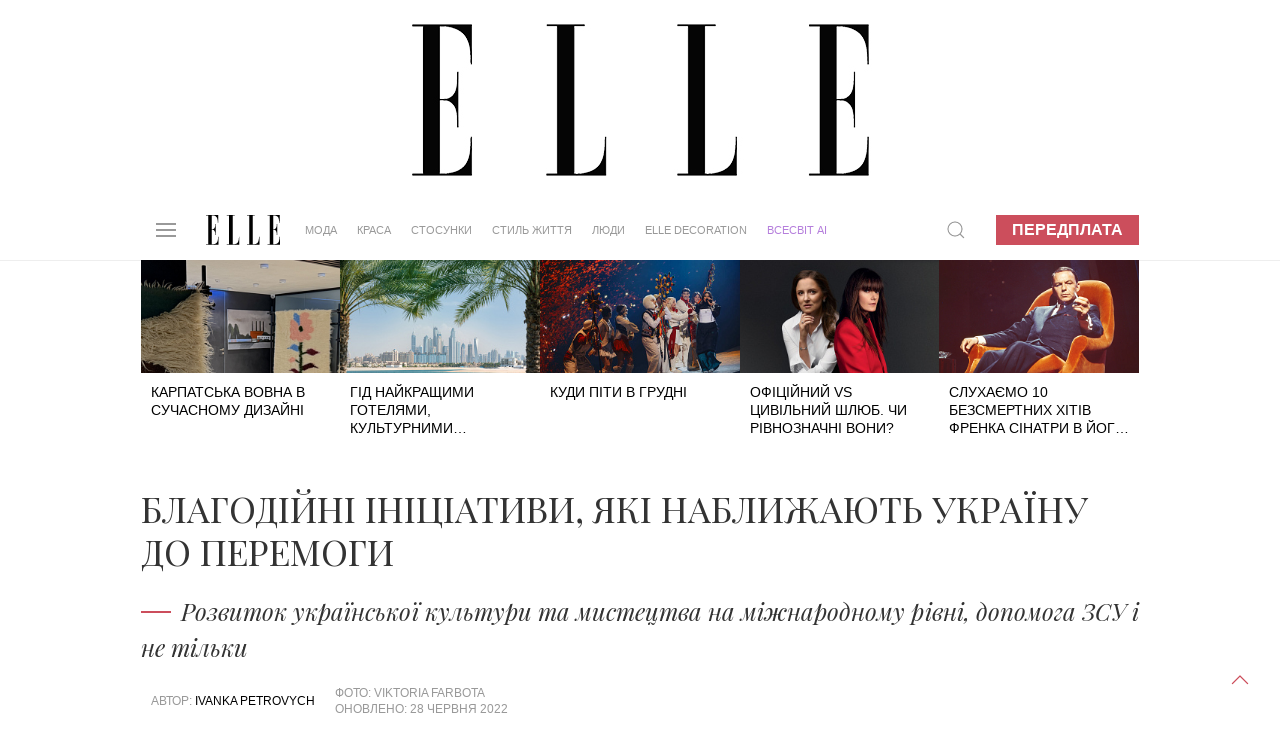

--- FILE ---
content_type: text/html; charset=UTF-8
request_url: https://elle.ua/ludi/novosty/blagodiyni-iniciativi-yaki-nablizhayut-ukrainu-do-peremogi/
body_size: 30407
content:
<!DOCTYPE html>
<html lang="uk">
    <head>    <meta http-equiv="content-type" content="text/html; charset=utf-8" />
    <meta property="og:locale" content="uk_UA">
    <meta name="robots" content="index,follow,max-snippet:-1,max-image-preview:large,max-video-preview:-1">
    <meta name="viewport" content="width=device-width, initial-scale=1.0">

    <link rel="icon" type="image/x-icon" href="https://elle.ua/img/fav.jpg">
    <link rel="stylesheet" href="/css/uikit.css" />
    
    <script src="/js/uikit.min.js"></script>
    <script src="/js/uikit-icons.min.js"></script>
    <script src="https://code.jquery.com/jquery-3.6.0.min.js" integrity="sha256-/xUj+3OJU5yExlq6GSYGSHk7tPXikynS7ogEvDej/m4=" crossorigin="anonymous"></script>


    <title>Благодійні ініціативи, які наближають Україну до перемоги</title>
    <meta name="description" content="благодійні ініціативи. підтримка України. " />
    <meta name="keywords" content="благодійні ініціативи" />
    <!--благодійні ініціативи. підтримка України.  --><meta property="og:title" content="Благодійні ініціативи, які наближають Україну до перемоги" /><meta property="og:url" content="https://elle.ua/ludi/novosty/blagodiyni-iniciativi-yaki-nablizhayut-ukrainu-do-peremogi/" />          <meta property="og:image" content="https://elle.ua/i/autoimage/publications/1600_900/36538/blagodiyni-iniciativi-yaki-nablizhayut-ukrainu-do-peremogi.jpg?v31">
          <meta property="og:image:width" content="1600">
          <meta property="og:image:height" content="900">          <meta property="og:image" content="https://elle.ua/i/autoimage/publications/1200_1200/36538/blagodiyni-iniciativi-yaki-nablizhayut-ukrainu-do-peremogi.jpg?v5">
          <meta property="og:image:width" content="1200">
          <meta property="og:image:height" content="1200"><meta property="og:site_name" content="Elle – модний жіночий журнал" /><meta property="og:description" content="Розвиток української культури та мистецтва на міжнародному рівні, допомога ЗСУ і не тільки"/><meta property="og:type" content="article"/><meta itemprop="name" content="Благодійні ініціативи, які наближають Україну до перемоги"><meta itemprop="description" content="Розвиток української культури та мистецтва на міжнародному рівні, допомога ЗСУ і не тільки"><meta itemprop="image" content="https://elle.ua/i/publications/142/560_292/blagodiyni-iniciativi-yaki-nablizhayut-ukrainu-do-peremogi-1838-1-36538.jpeg">    <meta property="fb:app_id" content="942475829130641"/><link rel="canonical" href="https://elle.ua/ludi/novosty/blagodiyni-iniciativi-yaki-nablizhayut-ukrainu-do-peremogi/" />
    <link rel="amphtml" href="https://elle.ua/ludi/novosty/blagodiyni-iniciativi-yaki-nablizhayut-ukrainu-do-peremogi/"><meta property="article:published_time" content="2022-06-28T14:47:00+03:00" /><meta property="article:modified_time" content="2022-06-29T16:39:18+03:00" /><meta property="article:section" content="Люди - Новини" /><meta property="article:tag" content="благодійні ініціативи" /><meta property="article:author" content="/author/ivanka-petrovych/articles/">    <meta name="twitter:card" content="summary_large_image">
    <meta name="twitter:site" content="@elle_ukraine">
  <meta name="twitter:creator" content="@elle_ukraine"><meta name="twitter:title" content="Благодійні ініціативи, які наближають Україну до перемоги"><meta name="twitter:description" content="Розвиток української культури та мистецтва на міжнародному рівні, допомога ЗСУ і не тільки">    <meta name="twitter:creator" content="@elle_ua"><meta property="twitter:url" content="https://elle.ua/ludi/novosty/blagodiyni-iniciativi-yaki-nablizhayut-ukrainu-do-peremogi/" /><meta name="twitter:image" content="/i/autoimage/publications/1600_900/36538/blagodiyni-iniciativi-yaki-nablizhayut-ukrainu-do-peremogi.jpg"><meta http-equiv="Last-Modified" content="Sat, 14 Jun 2025 21:00:00 GMT">
    <script type="application/ld+json">
    {
      "@context":"https://schema.org",
      "@type":"Organization",
      "@id":"https://elle.ua/#org",
      "name":"ELLE Україна",
      "url":"https://elle.ua/",
      "logo":{
        "@type":"ImageObject",
        "url":"https://elle.ua/img/logos/512x512.png",
        "width":512,
        "height":512
      },
      "sameAs":[
        "https://www.facebook.com/ELLE.Ukraine",
        "https://twitter.com/elle_ukraine",
        "https://www.instagram.com/elle_ukraine",
        "https://t.me/elleUkraine",
        "https://www.youtube.com/@ELLEUkraine"
      ]
    }
    </script>
    <script type="application/ld+json">
    {
      "@context":"https://schema.org",
      "@type":"WebSite",
      "@id":"https://elle.ua/#website",
      "url":"https://elle.ua/",
      "name":"ELLE Україна",
      "publisher":{"@id":"https://elle.ua/#org"},
      "inLanguage":"uk",
      "potentialAction":{
        "@type":"SearchAction",
        "target":"https://www.google.com/search?as_sitesearch=elle.ua&q={search_term_string}",
        "query-input":"required name=search_term_string"
      }
    }
    </script>    <script type="application/ld+json">
    {
      "@context":"https://schema.org",      "@type":"NewsArticle",
      "@id":"https://elle.ua/ludi/novosty/blagodiyni-iniciativi-yaki-nablizhayut-ukrainu-do-peremogi/#article",
      "mainEntityOfPage":{
        "@type":"WebPage",
        "@id":"https://elle.ua/ludi/novosty/blagodiyni-iniciativi-yaki-nablizhayut-ukrainu-do-peremogi/"
      },
      "headline":"Благодійні ініціативи, які наближають Україну до перемоги",
      "description":"Розвиток української культури та мистецтва на міжнародному рівні, допомога ЗСУ і не тільки",
      "inLanguage":"uk",      "keywords": [              "благодійні ініціативи"      ],      "image": [          {
              "@type": "ImageObject",
              "url": "https://elle.ua/i/autoimage/publications/1600_900/36538/blagodiyni-iniciativi-yaki-nablizhayut-ukrainu-do-peremogi.jpg",
              "width":1600,
              "height":900
          },          {
              "@type": "ImageObject",
              "url": "https://elle.ua/i/autoimage/publications/1200_1200/36538/blagodiyni-iniciativi-yaki-nablizhayut-ukrainu-do-peremogi.jpg",
              "width":1200,
              "height":1200
          }      ],
      "datePublished": "2022-06-28T14:47:00+03:00",
      "dateModified": "2022-06-29T16:39:18+03:00",      "author": {
          "@type": "Person",
          "name": "Ivanka Petrovych",
          "url": "https://elle.ua/author/ivanka-petrovych/articles/"
      },
      "publisher":{
        "@type":"Organization",
        "@id":"https://elle.ua/#org",
        "name":"ELLE Україна",
        "logo":{
          "@type":"ImageObject",
          "url":"https://elle.ua/img/logos/512x512.png",
          "width":512,
          "height":512
        }
      },
      "isAccessibleForFree": true
    }
    </script>  <script type="application/ld+json">
  {
    "@context": "https://schema.org",
    "@type": "BreadcrumbList",
    "itemListElement": [        {
          "@type": "ListItem",
          "position":1,
          "name": "Люди",
          "item": "https://elle.ua/ludi/"
        },        {
          "@type": "ListItem",
          "position":2,
          "name": "Новини",
          "item": "https://elle.ua/ludi/novosty/"
        },        {
          "@type": "ListItem",
          "position":3,
          "name": "Благодійні ініціативи, які наближають Україну до перемоги",
          "item": "https://elle.ua/ludi/novosty/blagodiyni-iniciativi-yaki-nablizhayut-ukrainu-do-peremogi/"
        }    ]
  }
  </script><link rel="alternate" hreflang="x-default" href="https://elle.ua/ludi/novosty/blagodiyni-iniciativi-yaki-nablizhayut-ukrainu-do-peremogi/" /><!-- DFP HEAD --><script async src="https://securepubads.g.doubleclick.net/tag/js/gpt.js"></script>
<script>
window.googletag = window.googletag || {cmd: []};
googletag.cmd.push(function() {
googletag.defineSlot('/22469315300/elle_1920_200', [1920, 200], 'div-gpt-ad-1624957819186-0').addService(googletag.pubads());
googletag.defineSlot('/22469315300/elle_300_600_pc', [300, 600], 'div-gpt-ad-1624958117428-0').addService(googletag.pubads());
googletag.defineSlot('/22469315300/elle_left_bc', ['fluid'], 'div-gpt-ad-1624958547591-0').addService(googletag.pubads());
googletag.defineSlot('/22469315300/elle_right_bc', ['fluid'], 'div-gpt-ad-1624958647889-0').addService(googletag.pubads());
googletag.defineSlot('/22469315300/elle_scroll_300_250', [300, 250], 'div-gpt-ad-1624958746568-0').addService(googletag.pubads());
googletag.defineSlot('/22469315300/elle_square_300_300_1', [300, 300], 'div-gpt-ad-1624958880504-0').addService(googletag.pubads());
googletag.defineSlot('/22469315300/elle_square_300_300_2', [300, 300], 'div-gpt-ad-1624958946131-0').addService(googletag.pubads());
googletag.defineSlot('/22469315300/elle_square_300_300_3', [300, 300], 'div-gpt-ad-1624959037663-0').addService(googletag.pubads());googletag.pubads().setTargeting('URL', ['blagodiyni-iniciativi-yaki-nablizhayut-u']);googletag.pubads().setTargeting('SECTION', ['142']);
//
googletag.pubads().enableSingleRequest();
googletag.pubads().collapseEmptyDivs();
googletag.enableServices();
});
</script><script data-ad-client="ca-pub-7827675193101800" async src="https://pagead2.googlesyndication.com/pagead/js/adsbygoogle.js"></script>
    <!-- facebook-domain-verification -->
    <meta name="facebook-domain-verification" content="3sp37dudscfn3i6grffcje605nbic8" />
    <script>
        $(document).ready(function() {
            preparePager();
            //firstLetter();
            videoInTxt();
            Compl();
            prepareShares(); 
            rightColumn();
        });
        function rightColumn(){
          //console.log($('.article_tags').offset()["top"]); 
          //console.log($('.pop_article').offset()["top"]); 
          if($('.article_text_bottom').length  ){
            if($('.article_text_bottom').offset()["top"] < $('.pop_article').offset()["top"]){
              $('.tizers').hide();
            }
            if($('.article_text_bottom').offset()["top"] < $('.pop_article_bottom').offset()["top"]){
              console.log("hide right column - content < 2000px");
              $('.pop_article').hide();
            }
            
          }
        }
        function prepareShares(){
            Share = {
                vkontakte: function(purl, ptitle, pimg, text, noparse) {
                    url  = 'http://vkontakte.ru/share.php?';
                    url += 'url='          + encodeURIComponent(purl);
                    if(ptitle !== undefined) url += '&title='       + encodeURIComponent(ptitle);
                    if(text !== undefined) url += '&description=' + encodeURIComponent(text);
                    if(pimg !== undefined) url += '&image='       + encodeURIComponent(pimg);
                    if(noparse !== undefined) url += '&noparse=true';
                    Share.popup(url);
                },
                odnoklassniki: function(purl, text) {
                    url  = 'http://www.odnoklassniki.ru/dk?st.cmd=addShare&st.s=1';
                    url += '&st.comments=' + encodeURIComponent(text);
                    url += '&st._surl='    + encodeURIComponent(purl);
                    Share.popup(url);
                },
                facebook: function(purl, ptitle, pimg, text) {
                    let url = 'https://www.facebook.com/sharer/sharer.php?u=' + encodeURIComponent(purl);
                    window.open(
                        url,
                        'fbshare',
                        'width=600,height=400'
                    );
                },
                twitter: function(purl, ptitle) {
                    url  = 'http://twitter.com/share?';
                    if(ptitle !== undefined) url += 'text='      + encodeURIComponent(ptitle);
                    url += '&url='      + encodeURIComponent(purl);
                    url += '&counturl=' + encodeURIComponent(purl);
                    Share.popup(url);
                },
                mailru: function(purl, ptitle, pimg, text) {
                    url  = 'http://connect.mail.ru/share?';
                    url += 'url='          + encodeURIComponent(purl);
                    url += '&title='       + encodeURIComponent(ptitle);
                    url += '&description=' + encodeURIComponent(text);
                    url += '&imageurl='    + encodeURIComponent(pimg);
                    Share.popup(url)
                },

                popup: function(url) {
                    window.open(url,'','toolbar=0,status=0,width=626,height=436');
                }
            };
        }

        function Compl(){
            $('#compl_submit').click(function () {
                window.location = "/astro/"+$('#sign1_id option:selected').val()+"/compatibility/"+$('#sign1_id option:selected').val()+"-"+$('#sign2_id option:selected').val()+"/"; 
            });   
        }
        function videoInTxt(){
          if( $( ".article_content" ).find( "iframe" ).length ){
            $( ".article_content" ).find( "iframe" ).each(function() {
              //$( this ).addClass( "frame" );
            });
   
          }
        }
        //function firstLetter(){
          
        //}
        function preparePager(){
            $(window).scroll(function(){                
                //check if in view
                if($('#cm_pager').length){
                    if (isInView($('#cm_pager'))){
                        showPage();
                   }
                }
            })
            
            $('#cm_pager_click').bind('click', function() {
                $('#cm_pager_click').hide();
                showPage();
                return false;   
            });
            
            if($('#cm_pager').length){
                $('#cm_pager_click').show();
            }
        }
        // function showPage(){            
        //         //check if already send get
        //        if(parseInt($('#cm_pager').attr('rel'))>-1){                       
        //           var from = parseInt($('#cm_pager').attr("rel"));
        //           $('#cm_pager').attr('rel', -1);
        //           //$(".lazy[style*='inline']").removeClass('lazy');
        //           $.get($('#cm_pager_str').val()+'&from='+from, function(data) {
        //              if(data){
        //                  $(data).insertBefore('#cm_pager');
        //                  //$("img.lazy").lazyload({
        //                  //    effect : "fadeIn"
        //                  //});
        //                  lazyLoadInstance.update();
        //                  $('#cm_pager').attr('rel', from+16);
        //                  // show button next page
        //                  $('#cm_pager_click').show();
        //              }else $('#cm_pager_click').hide();
        //           });
        //       }
        // }
        function showPage() {
          if (parseInt($('#cm_pager').attr('rel')) > -1) {
              var from = parseInt($('#cm_pager').attr('rel'));
              $('#cm_pager').attr('rel', -1);
              $(".lazy[style*='inline']").removeClass('lazy');

              // check global var
              console.log('cm_pager_params');
              console.log(window.cm_pager_params);
              if (typeof window.cm_pager_params !== 'undefined') {

                  var params = Object.assign({}, window.cm_pager_params);
                  params.from = from; 

                  $.post('', params, function(data) {
                      if (data) {
                          $(data).insertBefore('#cm_pager');
                          lazyLoadInstance.update();
                          $('#cm_pager').attr('rel', from + 16);
                          $('#cm_pager_click').show();
                      } else {
                          $('#cm_pager_click').hide();
                      }
                  });
              } 
              else if ($('#cm_pager_str').length) {
                  // Старый вариант — если всё ещё остался input
                  var query = $('#cm_pager_str').val() + '&from=' + from;
                  $.get(query, function(data) {
                      if (data) {
                          $(data).insertBefore('#cm_pager');
                          lazyLoadInstance.update();
                          $('#cm_pager').attr('rel', from + 16);
                          $('#cm_pager_click').show();
                      } else {
                          $('#cm_pager_click').hide();
                      }
                  });
              }
          }
      }


        function isInView(elem){
            //console.info("%s - %d, %d",$(elem).offset().top,$(window).scrollTop()+ $(window).height(),$(elem).height());
           // alert($(elem).offset().top+" - "+ $(window).scrollTop()+" - "+$(elem).height());
           return $(elem).offset().top - ($(window).scrollTop() + $(window).height()+ 600) < $(elem).height() ;
        }
    </script>
    <style type="text/css">
      .article_content img{
          width: 100% !important;
          max-width: 100%;
          max-height: 100%;
          height: auto !important;
      }
      .astro_nav {
          text-transform: uppercase;
          display: flex;
          align-items: baseline;
          flex-wrap: wrap;
          margin-bottom: 0;
          margin-top: 0;
      }

      .astro_nav li {
          margin-right: 20px;
      }

      .astro_nav .uk-active a {
          border-bottom: 1px solid #CC4E5C !important;
      }
      .article_content p img{
        margin: 0px !important;
        max-width: 100%;
      }
      .article_content .frame{
        max-width: 100% !important;
      }
      .twitter-tweet{
        margin: 20px auto;
      }
      /* Fix color of em */
      .article_content em{
        color:#000;
      }
      /* FIX Content bugs in article_text with ckeditor */
      .article_content blockquote p{
        display: contents;
      }
      .article_content h2, h3{
        color: #000;
        padding: 0 10%;
        width: auto;
        margin-left: 0;
      }
      .article_content ol{
        color: #000;
        padding: 0 12%;
        width: auto;
        margin-left: 0;  
      }
      .article_content p img{
        margin: 20px auto !important;
        display: block;
      }
      
      /* Article gallery bottom photo text */
      .article_gallery{
        background: white;
      }
      .article_gallery_txt{
        text-align: center;
      }
      .uk-slider-items li{
        padding-left: 0px;
      }
      .article_content img{
        position:relative;
      }
      /* Fix table in article text */
	    .article_content table{
      	margin: 0 10%;
    		width: 80%;
	    }
      .jourbnals_block_list{
        max-width: 750px !important;
      }

      .ad_top{
        background: url(/img/branding_logo.jpg) 50% no-repeat !important;
      }
      /* Fix for branding 2024 */
      .uk-container {width: 68%;max-width: 68%;}.brand-left, .brand-right{width:15%!important;}@media only screen and (max-device-width: 1366px) {.uk-container {width: 78%;max-width: 78%;}.brand-left, .brand-right{width:10%!important;}}
      /*Hide branding if it not load iframe in top block - after that javascript show it */
      /*#brand-side{
        display: none;
      }*/

      /* Fix speacial theme block title on small display when branding is enabled */
      @media only screen and (max-device-width: 1600px) {
         .trands h4{
            font-size: 20px !important;
         }
      }

    </style>    	 <link rel="stylesheet" href="/css/dstyle.css?v14" />    <script src="https://cdn.jsdelivr.net/npm/vanilla-lazyload@17.5.0/dist/lazyload.min.js"></script>
    <script>
    var lazyLoadInstance = new LazyLoad({
      // Your custom settings go here
    });
    $(document).ready(function() {
      lazyLoadInstance.update();
    });
    </script>
    <script async src="https://www.tiktok.com/embed.js"></script>    <style>
      /* FIX BULLET DOT BEFORE UL in uikit.css*/
      .uk-list-bullet > ::before{
            background-image: none !important;  
      }
      /* color-blue for articles Oleyna 07-04-2023*/
      .color-blue{
        color:#0096FF !important; 
      }
      .uk-article p .color-blue a{
        color:#0096FF;
        border-bottom: 1px solid #0096FF;
        text-decoration: none;
      }
      .path_box img{
        aspect-ratio: 16 / 9;
      }
      @media only screen and (max-device-width: 1640px) {
          .uk-navbar-nav > li > a{
              padding: 0 10px;
              font-size: 0.795rem;
          }
      }
      @media only screen and (max-device-width: 1280px) {
          .uk-navbar-nav > li > a{
              padding: 0 10px;
              font-size: 0.595rem;
          }
      }
    </style>  
    </head>
    <body>
        <a href="#" uk-totop uk-scroll></a> 
  <script>
    dataLayer = [{'Blog_post_Author': 'Ivanka Petrovych','Simple_Text': 'Простой Контент',      'Blog_post_Category': 'Люди - Новини',
      'Blog_post_Date': '10.06.2022'
    }];
  </script>
  <script type="text/javascript">
        _io_data_config = {
            pageType: 'article'
        };
        _io_data_config.page = 'Благодійні ініціативи, які наближають Україну до перемоги';
        _io_data_config.authors = 'Ivanka Petrovych';
        _io_data_config.categories = 'Люди - Новини';
    </script><!-- Google Tag Manager -->
<noscript><iframe src="//www.googletagmanager.com/ns.html?id=GTM-M8KHPJ"
height="0" width="0" style="display:none;visibility:hidden"></iframe></noscript>
<script>(function(w,d,s,l,i){w[l]=w[l]||[];w[l].push({'gtm.start':
new Date().getTime(),event:'gtm.js'});var f=d.getElementsByTagName(s)[0],
j=d.createElement(s),dl=l!='dataLayer'?'&l='+l:'';j.async=true;j.src=
'//www.googletagmanager.com/gtm.js?id='+i+dl;f.parentNode.insertBefore(j,f);
})(window,document,'script','dataLayer','GTM-M8KHPJ');</script>
<!-- End Google Tag Manager --><div id="fb-root"></div>
<script>
var fbLoggedIn = false;
var elleLoggedIn = false;

    window.fbAsyncInit = function() {

            FB.init({
              appId      : '942475829130641',
              status     : true,
              xfbml      : true
            });

    $.event.trigger({
       type: "fbInit"
    });

    FB.getLoginStatus(function(response) {
      if (response.status === 'connected') {
        var uid = response.authResponse.userID;
        var accessToken = response.authResponse.accessToken;
        fbLoggedIn = true;
      } else if (response.status === 'not_authorized') {
        fbLoggedIn = true;
      } else {
        fbLoggedIn = false;
      }
     });

          };
(function(d, s, id) {
  var js, fjs = d.getElementsByTagName(s)[0];
  if (d.getElementById(id)) return;
  js = d.createElement(s); js.id = id;
  js.src = "//connect.facebook.net/ru_RU/all.js#xfbml=1&appId=942475829130641";
  fjs.parentNode.insertBefore(js, fjs);
}(document, 'script', 'facebook-jssdk'));
</script> <div class='ad_top'>
  <div id="branding_main_block">
  <div id="branding_inner_block">
        <div id='div-gpt-ad-1624957819186-0' style='width: 1920px;height:200px'>
          <script>
            googletag.cmd.push(function() { googletag.display('div-gpt-ad-1624957819186-0'); });
          </script>
        </div>
  </div>
  </div>
</div>
<script>
// $(document).ready(function() {
    // const targetNode = document.getElementById('div-gpt-ad-1624957819186-0');
    // const config = { childList: true, subtree: true };
    // const callback = function(mutationsList, observer) {
    //     for (let mutation of mutationsList) {
    //         if (mutation.type === 'childList') {

    //             if (targetNode.querySelector('iframe')) {
    //                 console.log('iframe branding found!');
    //                 sideBrandings();                    
    //             }
    //         }
    //     }
    // };
    // const observer = new MutationObserver(callback);
    // observer.observe(targetNode, config);
    // // observer.disconnect();
    // function sideBrandings(){        
    //         $("#branding_main_block").height($(this).height());
    //         $("#brand-side").show();
    //         //fix left right branding
    //         $('<style>').text(".uk-container {width: 68%;max-width: 68%;}.brand-left, .brand-right{width:15%!important;}@media only screen and (max-device-width: 1366px) {.uk-container {width: 78%;max-width: 78%;}.brand-left, .brand-right{width:10%!important;}}").appendTo(document.head);
    // }

    // ====================== version 2023 ========================
    //$('#div-gpt-ad-1624957819186-0').bind("DOMSubtreeModified",function(){
    //if( $( "#div-gpt-ad-1624957819186-0" ).find( "iframe" ).length ){
        //}
    //});

    //$('<style>').text(".uk-container {width: 78%;max-width: 78%;}.brand-left, .brand-right{width:10%!important;}@media only screen and (max-device-width: 1366px) {.uk-container {width: 68%;max-width: 68%;}.brand-left, .brand-right{width:15%!important;}}").appendTo(document.head);
    //if($(window).width()<1367){
    //  $('<style>').text(".uk-container{width:78%;max-width:78%;}.brand-left, .brand-right{width:10%;}").appendTo(document.head);
    //$(".uk-container").css('width', '78%');
    //$(".uk-container").css('max-width', '78%');
    //$(".brand-left, .brand-right").css('width', '10%');
    //}else{
    //  $('<style>').text(".uk-container{width:68%;max-width:68%}").appendTo(document.head);
    //$(".uk-container").css('width', '68%');
    //$(".uk-container").css('max-width', '68%');
    //}

// });
</script>

<style>
    .on-off {position: fixed;z-index: 500;text-align: center;right: 0;margin-top: 53px;}
    .on, .off {background: #fff;padding: 5px;margin: 5px;cursor: pointer;border-radius: 4px;text-transform: uppercase;box-shadow: 0 0 5px #000;}
    .on:hover, .off:hover {background: #000;color: #fff;-webkit-transition: 0.5s;-moz-transition: 0.5s;-o-transition: 0.5s;transition: 0.5s;}
    .on:not(:hover), .off:not(:hover) {-webkit-transition: 0.5s;-moz-transition: 0.5s;-o-transition: 0.5s;transition: 0.5s;}
    .on a:hover {color: #fff;}
    .brand {}
.brand-top {
    height: 200px;
    background: url(/img/brand-top01.jpg) 50%;
}
.brand-side {
    display: -webkit-box;
    display: -moz-box;
    display: -ms-flexbox;
    display: -webkit-flex;
    display: flex;
    position: absolute;
    width: 100%;
    z-index: 100;
}
.brand-left, .brand-right {
    width: 15%;
    height: 1080px;
    padding-top: 51px;
}
.brand-left {}
.brand-center {
    width: 70%;
    min-width: 1000px;
    margin: 0 auto;
}
.brand-right {}
.brand-side-fixed{
    position: fixed;
    top: 60px;
}

    </style>

<div class="brand" id="brand" >
    <div class="brand-top" style="background:none !important; display:none;"></div>
    <script>
        jQuery("document").ready(function($){
            var nav = $('.brand-left, .brand-right');
            $(window).scroll(function () {
                if ($(this).scrollTop() > 260) {
                    nav.addClass("brand-side-fixed");
                } else {
                    nav.removeClass("brand-side-fixed");
                }
            });
        });
        
        function collapsElement(id) {
            if ( document.getElementById(id).style.display != "none" ) {
                document.getElementById(id).style.display = 'none';
                }
            else {
                document.getElementById(id).style.display = '';
            }
        }
        
    </script>
    <style>
        @media only screen and (max-device-width: 1920px) {
            .b1366, .b1280 {display: none;}
            .b1920 {display: block;}
        }
        @media only screen and (max-device-width: 1366px) {
            .b1920, .b1280 {display: none;}
            .b1366 {display: block;}
        }
        @media only screen and (max-device-width: 1280px) {
            .b1366, .b1920 {display: none;}
            .b1280 {display: block;}
        }
    </style>
    <div id="brand-side" class="brand-side">
        <div class="brand-left">
                <!-- /21832175852/hsu_elle_left_bc -->
                <div id='div-gpt-ad-1624958547591-0'>
                  <script>
                    googletag.cmd.push(function() { googletag.display('div-gpt-ad-1624958547591-0'); });
                  </script>
                </div>        </div>
        <div class="brand-center"></div>
        <div class="brand-right">
            <!-- /21832175852/hsu_elle_right_bc -->
            <div id='div-gpt-ad-1624958647889-0'>
              <script>
                googletag.cmd.push(function() { googletag.display('div-gpt-ad-1624958647889-0'); });
              </script>
            </div>        </div>
    </div>
</div><div class="uk-section uk-padding-remove nav_border" uk-sticky="top: 200; animation: uk-animation-slide-top">
    <div class="uk-container">
        <nav class="uk-navbar-container uk-margin" uk-navbar>
            <div class="uk-navbar-left"><a class="uk-navbar-toggle" uk-navbar-toggle-icon uk-toggle="target: #offcanvas-nav" href="#"></a>
<div id="offcanvas-nav" uk-offcanvas="overlay: true">
    <div class="uk-offcanvas-bar uk-dark">
        <ul class="uk-nav-default uk-nav-parent-icon" uk-nav>
            <svg viewBox="0 0 220 89" style='height: 30px; margin-bottom: 10px;'>
                <g fill="#000000">
                    <path d="M6.7,86.8 L0,86.8 L0,88.1 L37.1,88.1 L37.1,64.7 L36,64.7 C36,64.7 36,78.2 31.5,82.6 C27.7,86.4 23.7,86.7 17.2,86.7 L17.2,43.6 C17.2,43.6 21.7,43.3 23.9,45.5 C27.3,48.9 27.7,53.3 27.7,59.4 L28.9,59.4 L28.9,26.4 L27.7,26.4 C27.7,32.5 27.4,36.9 23.9,40.3 C21.7,42.5 17.2,42.2 17.2,42.2 L17.2,1.3 C23.7,1.3 26.8,1.7 30.6,5.4 C35,9.8 35.1,23.3 35.1,23.3 L36.2,23.3 L36.2,0 L0,0 L0,1.3 L6.7,1.3 L6.7,86.8 L6.7,86.8 Z"></path>
                    <path d="M79.2,1.3 L79.2,86.8 C85.7,86.8 89.7,86.4 93.5,82.7 C97.9,78.3 98,64.8 98,64.8 L99.1,64.8 L99.1,88.2 L62,88.2 L62,86.9 L68.7,86.9 L68.7,1.2 L62,1.2 L62,0 L85.3,0 L85.3,1.3 L79.2,1.3 L79.2,1.3 Z"></path>
                    <path d="M138.8,1.3 L138.8,86.8 C145.3,86.8 149.3,86.4 153.1,82.7 C157.5,78.3 157.6,64.8 157.6,64.8 L158.7,64.8 L158.7,88.2 L121.6,88.2 L121.6,86.9 L128.3,86.9 L128.3,1.2 L121.6,1.2 L121.6,0 L144.9,0 L144.9,1.3 L138.8,1.3 L138.8,1.3 Z"></path>
                    <path d="M189.4,86.8 L182.7,86.8 L182.7,88.1 L219.8,88.1 L219.8,64.7 L218.7,64.7 C218.7,64.7 218.7,78.2 214.2,82.6 C210.4,86.4 206.4,86.7 199.9,86.7 L199.9,43.6 C199.9,43.6 204.4,43.3 206.6,45.5 C210,48.9 210.4,53.3 210.4,59.4 L211.6,59.4 L211.6,26.4 L210.4,26.4 C210.4,32.5 210.1,36.9 206.6,40.3 C204.4,42.5 199.9,42.2 199.9,42.2 L199.9,1.3 C206.4,1.3 209.5,1.7 213.3,5.4 C217.7,9.8 217.8,23.3 217.8,23.3 L218.9,23.3 L218.9,0 L182.7,0 L182.7,1.3 L189.4,1.3 L189.4,86.8 L189.4,86.8 L189.4,86.8 Z"></path>
                </g>
            </svg>
            <li class="uk-nav-divider"></li>            <li class="uk-parent">
                <a href="/">Мода</a>
                <ul class="uk-nav-sub"><li><a href="/moda/novosty/">Новини</a></li><li><a href="/moda/trendy/">Тренди</a></li><li><a href="/moda/zvezdny-stil/">Зірковий стиль</a></li><li><a href="/moda/fashion-blog/">Модний блог</a></li><li><a href="/moda/garderob/">Гардероб</a></li>                                       
                </ul>
            </li>            <li class="uk-parent">
                <a href="/">Краса</a>
                <ul class="uk-nav-sub"><li><a href="/krasota/novosty/">Новини</a></li><li><a href="/krasota/trendy/">Тренди</a></li><li><a href="/krasota/beauty_blog/">Бьюті-блог</a></li><li><a href="/krasota/celebrities-beauty-secrets/">Секрети краси зірок</a></li><li><a href="/krasota/praktika/">Практика</a></li><li><a href="/krasota/fitness/">Здоров&#039;я та фітнес</a></li>                                       
                </ul>
            </li>            <li class="uk-parent">
                <a href="/">Стосунки</a>
                <ul class="uk-nav-sub"><li><a href="/otnosheniya/lubov-i-seks/">Кохання та секс</a></li><li><a href="/otnosheniya/cariera/">Кар&#039;єра</a></li><li><a href="/otnosheniya/semya/">Родина</a></li><li><a href="/otnosheniya/blog-ob-otnosheniyah/">Блог про відносини</a></li><li><a href="/otnosheniya/psihologija/">Психологія</a></li>                                       
                </ul>
            </li>            <li class="uk-parent">
                <a href="/">Стиль життя</a>
                <ul class="uk-nav-sub"><li><a href="/stil-zhizni/puteshestviya/">Подорожі</a></li><li><a href="/stil-zhizni/food/">Їжа</a></li><li><a href="/stil-zhizni/gadgets/">Гаджети</a></li><li><a href="/stil-zhizni/novosty/">Новини</a></li><li><a href="/stil-zhizni/blog_stil_zhizni/">Блог стиль життя</a></li><li><a href="/stil-zhizni/afisha/">Афіша</a></li>                                       
                </ul>
            </li>            <li class="uk-parent">
                <a href="/">Люди</a>
                <ul class="uk-nav-sub"><li><a href="/ludi/novosty/">Новини</a></li><li><a href="/ludi/svetskiy-dnevnik/">Світський щоденник</a></li><li><a href="/ludi/blog_o_zvezdah/">Блог про зірок</a></li><li><a href="/ludi/interview/">Інтерв&#039;ю</a></li>                                       
                </ul>
            </li>            <li>
                <a href="https://elle.ua/tag/elle-ua-in-english/">ELLE UA IN ENGLISH</a>
            </li>
            <li>
                <a href="https://mediakit.elle.ua/" target="_blank">Медіакіт</a>
            </li>
            <li>
                <a href="/issue/new/">Передплата</a>
            </li>            <li>
                <a href="/elle-business/">ELLE Business</a>
            </li>
            <li>
                <a href="/elle-decoration/">ELLE DECORATION</a>
            </li>
            <li><a href="/vsesvit-ai/" class="samsung-menu" style="color:#B57EDC !important;">ВСЕСВІТ АІ</a></li>
            <li>
                <a href="/projects/">Спецпроєкти</a>
            </li>
            <li class="uk-parent">
                <a href="#">Гороскоп</a>
                
                <ul class="uk-nav-sub">
                
                    <li><a href="/astro/aries/">Овен</a></li>
                    <li class=""><a href="/astro/taurus/">Телець</a></li>
                    <li class=""><a href="/astro/gemini/">Близнюки</a></li>
                    <li class=""><a href="/astro/cancer/">Рак</a></li>
                    <li class=""><a href="/astro/leo/">Лев</a></li>
                    <li class=""><a href="/astro/virgo/">Діва</a></li>
                    <li class=""><a href="/astro/libra/">Терези</a></li>
                    <li class=""><a href="/astro/scorpio/">Скорпіон</a></li>
                    <li class=""><a href="/astro/sagittarius/">Стрілець</a></li>
                    <li class=""><a href="/astro/capricorn/">Козеріг</a></li>
                    <li class=""><a href="/astro/aquarius/">Водолій</a></li>
                    <li class=""><a href="/astro/pisces/">Риби</a></li>
                </ul>
            </li>            <li>
                <a href="/editorial_team/">Контакти</a>
            </li>
            <li class="uk-nav-divider"></li>
            <li class='uk-flex uk-flex-around'>
                <a href="https://www.facebook.com/ELLE.Ukraine/" target='_blank' uk-icon="icon: facebook"></a>
                <a href="https://www.instagram.com/elle_ukraine/?hl=ru" target='_blank' uk-icon="icon: instagram"></a>                <a href="https://www.youtube.com/user/ELLEUkraine" target='_blank' uk-icon="icon: youtube"></a>
            </li>
            <li class="uk-nav-divider"></li>
            <li class='copyrignt'>© Copyrignt ELLE Ukraine, 2021.Всі права захищені.</li>
        </ul>
    </div>
</div>

                <a class="uk-navbar-item uk-logo" href="/">
                    <svg viewBox="0 0 220 89" style='height: 30px;'>
                        <g fill="#000000">
                            <path d="M6.7,86.8 L0,86.8 L0,88.1 L37.1,88.1 L37.1,64.7 L36,64.7 C36,64.7 36,78.2 31.5,82.6 C27.7,86.4 23.7,86.7 17.2,86.7 L17.2,43.6 C17.2,43.6 21.7,43.3 23.9,45.5 C27.3,48.9 27.7,53.3 27.7,59.4 L28.9,59.4 L28.9,26.4 L27.7,26.4 C27.7,32.5 27.4,36.9 23.9,40.3 C21.7,42.5 17.2,42.2 17.2,42.2 L17.2,1.3 C23.7,1.3 26.8,1.7 30.6,5.4 C35,9.8 35.1,23.3 35.1,23.3 L36.2,23.3 L36.2,0 L0,0 L0,1.3 L6.7,1.3 L6.7,86.8 L6.7,86.8 Z"></path>
                            <path d="M79.2,1.3 L79.2,86.8 C85.7,86.8 89.7,86.4 93.5,82.7 C97.9,78.3 98,64.8 98,64.8 L99.1,64.8 L99.1,88.2 L62,88.2 L62,86.9 L68.7,86.9 L68.7,1.2 L62,1.2 L62,0 L85.3,0 L85.3,1.3 L79.2,1.3 L79.2,1.3 Z"></path>
                            <path d="M138.8,1.3 L138.8,86.8 C145.3,86.8 149.3,86.4 153.1,82.7 C157.5,78.3 157.6,64.8 157.6,64.8 L158.7,64.8 L158.7,88.2 L121.6,88.2 L121.6,86.9 L128.3,86.9 L128.3,1.2 L121.6,1.2 L121.6,0 L144.9,0 L144.9,1.3 L138.8,1.3 L138.8,1.3 Z"></path>
                            <path d="M189.4,86.8 L182.7,86.8 L182.7,88.1 L219.8,88.1 L219.8,64.7 L218.7,64.7 C218.7,64.7 218.7,78.2 214.2,82.6 C210.4,86.4 206.4,86.7 199.9,86.7 L199.9,43.6 C199.9,43.6 204.4,43.3 206.6,45.5 C210,48.9 210.4,53.3 210.4,59.4 L211.6,59.4 L211.6,26.4 L210.4,26.4 C210.4,32.5 210.1,36.9 206.6,40.3 C204.4,42.5 199.9,42.2 199.9,42.2 L199.9,1.3 C206.4,1.3 209.5,1.7 213.3,5.4 C217.7,9.8 217.8,23.3 217.8,23.3 L218.9,23.3 L218.9,0 L182.7,0 L182.7,1.3 L189.4,1.3 L189.4,86.8 L189.4,86.8 L189.4,86.8 Z"></path>
                        </g>
                    </svg>
                </a><ul class="uk-navbar-nav">    <li>
        <a href="/moda/">Мода</a>
        <div class="uk-navbar-dropdown">
            <ul class="uk-nav uk-navbar-dropdown-nav"><li><a href="/moda/novosty/">Новини</a></li><li><a href="/moda/trendy/">Тренди</a></li><li><a href="/moda/zvezdny-stil/">Зірковий стиль</a></li><li><a href="/moda/fashion-blog/">Модний блог</a></li><li><a href="/moda/garderob/">Гардероб</a></li>
            </ul>
        </div>
    </li>    <li>
        <a href="/krasota/">Краса</a>
        <div class="uk-navbar-dropdown">
            <ul class="uk-nav uk-navbar-dropdown-nav"><li><a href="/krasota/novosty/">Новини</a></li><li><a href="/krasota/trendy/">Тренди</a></li><li><a href="/krasota/beauty_blog/">Бьюті-блог</a></li><li><a href="/krasota/celebrities-beauty-secrets/">Секрети краси зірок</a></li><li><a href="/krasota/praktika/">Практика</a></li><li><a href="/krasota/fitness/">Здоров&#039;я та фітнес</a></li>
            </ul>
        </div>
    </li>    <li>
        <a href="/otnosheniya/">Стосунки</a>
        <div class="uk-navbar-dropdown">
            <ul class="uk-nav uk-navbar-dropdown-nav"><li><a href="/otnosheniya/lubov-i-seks/">Кохання та секс</a></li><li><a href="/otnosheniya/cariera/">Кар&#039;єра</a></li><li><a href="/otnosheniya/semya/">Родина</a></li><li><a href="/otnosheniya/blog-ob-otnosheniyah/">Блог про відносини</a></li><li><a href="/otnosheniya/psihologija/">Психологія</a></li>
            </ul>
        </div>
    </li>    <li>
        <a href="/stil-zhizni/">Стиль життя</a>
        <div class="uk-navbar-dropdown">
            <ul class="uk-nav uk-navbar-dropdown-nav"><li><a href="/stil-zhizni/puteshestviya/">Подорожі</a></li><li><a href="/stil-zhizni/food/">Їжа</a></li><li><a href="/stil-zhizni/gadgets/">Гаджети</a></li><li><a href="/stil-zhizni/novosty/">Новини</a></li><li><a href="/stil-zhizni/blog_stil_zhizni/">Блог стиль життя</a></li><li><a href="/stil-zhizni/afisha/">Афіша</a></li>
            </ul>
        </div>
    </li>    <li>
        <a href="/ludi/">Люди</a>
        <div class="uk-navbar-dropdown">
            <ul class="uk-nav uk-navbar-dropdown-nav"><li><a href="/ludi/novosty/">Новини</a></li><li><a href="/ludi/svetskiy-dnevnik/">Світський щоденник</a></li><li><a href="/ludi/blog_o_zvezdah/">Блог про зірок</a></li><li><a href="/ludi/interview/">Інтерв&#039;ю</a></li>
            </ul>
        </div>
    </li>    <li>
        <a href="/elle-decoration/">ELLE DECORATION</a>
    </li>
    <li><a href="/vsesvit-ai/" class="samsung-menu" style="color:#B57EDC !important;">ВСЕСВІТ АІ</a></li>
</ul>

            </div>
            <div class="uk-navbar-right">                <a class="uk-navbar-toggle" href="#modal-full" uk-search-icon uk-toggle></a>
                <div class="uk-navbar-item uk-padding-remove-right">
                    <a href="/issue/new/" class="uk-button uk-button-secondary uk-button-small uk-text-bold" style="background: #CC4E5C;">Передплата</a>                </div>
            </div>

   

            <div id="modal-full" class="uk-modal-full uk-modal" uk-modal>
                <div class="uk-modal-dialog uk-flex uk-flex-center uk-flex-middle" uk-height-viewport>
                    <button class="uk-modal-close-full" type="button" uk-close></button>
                    <form class="uk-search uk-search-large" method="GET" action="//google.com/search" target="_blank">
                        <input class='el-search-in1' type="hidden" placeholder="" name="as_sitesearch" value="elle.ua">
                        <input class="uk-search-input uk-text-center" type="search" placeholder="Пошук" autofocus name="q">
                    </form>
                </div>
            </div>
        </nav>
    </div>
</div><div class="uk-container path">
    <div class="uk-flex uk-child-width-1-5">        <div class='path_box'>
            <a href='https://elle.ua/stil-zhizni/novosty/oshchadbank-ta-gushka-prezentuyut-osoblivu-instalyaciyu-z-karpatskoi-vovni/'>
                <img src='https://elle.ua/i/plashki_top/266_150/karpatska-vovna-v-suchasnomu-dizayni-3083-1-304.png' width="266" height="150" alt="КАРПАТСЬКА ВОВНА В СУЧАСНОМУ ДИЗАЙНІ">
                <div class='uk-flex'>
                    <div class='num'>1</div>
                    <p>КАРПАТСЬКА ВОВНА В СУЧАСНОМУ ДИЗАЙНІ</p>
                </div>
            </a>
        </div>        <div class='path_box'>
            <a href='https://elle.ua/stil-zhizni/puteshestviya/dubay-i-abu-dabi-2025-de-zhiti-shcho-divitisya-i-koli-ihati-v-oae/'>
                <img src='https://elle.ua/i/plashki_top/266_150/gid-naykrashchimi-gotelyami-kulturnimi-lokaciyami-ta-vrazhennyami-3083-1-303.jpg' width="266" height="150" alt="ГІД НАЙКРАЩИМИ ГОТЕЛЯМИ, КУЛЬТУРНИМИ ЛОКАЦІЯМИ ТА...">
                <div class='uk-flex'>
                    <div class='num'>1</div>
                    <p>ГІД НАЙКРАЩИМИ ГОТЕЛЯМИ, КУЛЬТУРНИМИ ЛОКАЦІЯМИ ТА...</p>
                </div>
            </a>
        </div>        <div class='path_box'>
            <a href='https://elle.ua/stil-zhizni/afisha/kudi-piti-u-grudni-gid-nayyaskravishimi-rizdvyanimi-podiyami-kieva/'>
                <img src='https://elle.ua/i/plashki_top/266_150/kudi-piti-v-grudni-3083-1-302.jpeg' width="266" height="150" alt="КУДИ ПІТИ В ГРУДНІ">
                <div class='uk-flex'>
                    <div class='num'>1</div>
                    <p>КУДИ ПІТИ В ГРУДНІ</p>
                </div>
            </a>
        </div>        <div class='path_box'>
            <a href='/ludi/interview/shlyub-vs-civilniy-shlyub-chi-rivnoznachni-voni/'>
                <img src='https://elle.ua/i/publications/145/266_150/shlyub-vs-civilniy-shlyub-chi-rivnoznachni-voni-1838-1-47965.jpg' width="266" height="150" alt="ОФІЦІЙНИЙ VS ЦИВІЛЬНИЙ ШЛЮБ. ЧИ РІВНОЗНАЧНІ ВОНИ?">
                <div class='uk-flex'>
                    <div class='num'>1</div>
                    <p>ОФІЦІЙНИЙ VS ЦИВІЛЬНИЙ ШЛЮБ. ЧИ РІВНОЗНАЧНІ ВОНИ?</p>
                </div>
            </a>
        </div>        <div class='path_box'>
            <a href='/stil-zhizni/blog_stil_zhizni/sluhaemo-10-bezsmertnih-hitiv-frenka-sinatri-u-yogo-den-narodzhennya/'>
                <img src='https://elle.ua/i/publications/148/266_150/sluhaemo-10-bezsmertnih-hitiv-frenka-sinatri-u-yogo-den-narodzhennya-1838-1-48000.png' width="266" height="150" alt="СЛУХАЄМО 10 БЕЗСМЕРТНИХ ХІТІВ ФРЕНКА СІНАТРИ В ЙОГО ДЕНЬ...">
                <div class='uk-flex'>
                    <div class='num'>1</div>
                    <p>СЛУХАЄМО 10 БЕЗСМЕРТНИХ ХІТІВ ФРЕНКА СІНАТРИ В ЙОГО ДЕНЬ...</p>
                </div>
            </a>
        </div>    </div>
</div>
<div class='art_bg uk-margin-medium-top'>
	<div class="uk-container art_pb20">
		<h1 class="uk-article-title">Благодійні ініціативи, які наближають Україну до перемоги</h1>
		<p class="uk-text-lead">Розвиток української культури та мистецтва на міжнародному рівні, допомога ЗСУ і не тільки
</p>
 		<div class="post-author uk-article-meta uk-flex uk-flex-middle">
		    <div class="uk-flex uk-flex-middle">		        <div class="uk-margin-small-left">		                <span class="author-name">
		                    Автор:		                        <a href="/author/ivanka-petrovych/articles/" rel="author">Ivanka Petrovych
		                        </a>		                </span><br>		        </div>
		    </div>
		    <div class="uk-margin-left">		            Фото:  Viktoria Farbota		            <br>		            Оновлено: 28 червня 2022		        
		    </div>
		</div>
	</div>
</div>

<div class="uk-container">
	<article class="uk-article">
		<div class='uk-flex'>
			<div class='article_content'><p style="text-align: justify;">Протягом тривалої боротьби з російською агресією українці та всі небайдужі по всьому світу продовжують підтримувати Україну. У нашому матеріалі ділимося благодійними ініціативами, які допомагають змінити життя українців на краще.</p>

<h3><strong>Популяризація українських ІТ-рішень</strong></h3>

<p><strong><img alt="" src="/upload/image/snimok%20ekrana%20(195).png" style="width: 1200px; height: 630px;" width="1200" height="630" loading="lazy" /></strong></p>

<p style="text-align: justify;">Pro IT Ukraine — волонтерський проєкт для популяризації українських ІТ-рішень. На онлайн-платформі українці можуть швидко знайти аналог російському або закордонному рішенню та скористатися підтримкою, а також знайти додаткову інформацію про спеціальні умови. Метою проєкту є поширення продуктів українських розробників, підтримка економіки країни та ознайомлення з українським IT-сектором.</p>

<p style="text-align: justify;">На сайті представлено вже 200+ рішень та додано понад 540 назв російських і закордонних сервісів, до яких знайдені аналоги з українським корінням, що не поступаються у функціональності. Відмовляйтеся від російських та закордонних сервісів на користь українських <a href="https://proitukraine.org/" rel="nofollow">за посиланням</a>.</p>

<h3 style="text-align: justify;"><strong>Українські художники на арт’ярмарку в Базелі</strong></h3>

<p><strong><img alt="" src="/upload/image/cukengon.jpg" style="width: 1200px; height: 852px;" width="1200" height="852" loading="lazy" /></strong></p>

<p style="text-align: justify;">Галереї The Naked Room та Voloshyn Gallery представлять Україну на арт’ярмарку Liste у Базелі, який проходив з 13 до 19 червня одночасно з Art Basel. Це вперше Україна буде представлена на ярмарку Liste.</p>

<p style="text-align: justify;">The Naked Room презентовала роботи трьох київських художниць — Люсі Іванової, Каті Бучацької та Катерини Лисовенко. Серед їх робіт об’єкти, створені в майстернях у Києві ще до війни, які змогли евакуювати кураторки. Крім цього, експонувались нові твори художниць, які вони створили в артрезиденціях та тимчасових місцях перебування на заході України, у Польщі та Австрії. Разом вони складають переплетіння візуальних кодів, ідей та емоцій, актуальних сьогодні для суспільства за межами географічних кордонів.</p>

<p style="text-align: justify;">Voloshyn Gallery представила груповий стенд за участю Нікіти Кадана, Миколи Рідного та Лесі Хоменко. Проєкт Проект охоплює і нові роботи українських художників, створені вже після повномасштабного вторгнення російської армії, і більш ранні, в яких митці осмислювали події в Україні після Революції Гідності та анексії Криму.</p>

<h3 style="text-align: justify;"><strong>Перший аудіокурс для підтримки ментального здоров’я до pride-місяця</strong></h3>

<p><strong><img alt="" src="/upload/image/horizontal.png" style="width: 1200px; height: 675px;" width="1200" height="675" loading="lazy" /></strong></p>

<p style="text-align: justify;">До місяця «гордості» BetterMe та UKRAINEPRIDE запускають аудіокурс для підтримки ментального здоров’я під назвою «LGBTQ+Me: Прийміть своє різноманіття», щоб поєднати людей різних сексуальних орієнтацій та гендерних ідентичностей та допомогти їм співіснувати в суспільстві. Курс побудований на основі особистих історій представників ЛГБТК+- спільноти і людей гетеросексуальної орієнтації, а також практичних порад від психолога. Курс доступний у застосунку BetterMe: Mental Health.</p>

<p style="text-align: justify;">Усі історії надані українцями, які готові ділитися власним досвідом з людьми по всьому світу.</p>

<h3 style="text-align: justify;"><strong>Допомога ЗСУ</strong></h3>

<p><strong><img alt="" src="/upload/image/img_0363_(1).jpg" width="1200" height="1600" loading="lazy" /></strong></p>

<p style="text-align: justify;">Сім’я української дизайнерки Мальви Вербицької закликає долучитися до ініціативи в придбанні 1000 вантажівок для ЗСУ. В умовах активних бойових дій нашим захисникам потрібно багато автомобілів, адже вони часто потрапляють під обстріли і виходять з ладу. </p>

<p style="text-align: justify;">Мальва та Назар Вербицькі задонатили 6 позашляховиків у рамках діяльності Міжнародного штабу допомоги українцям та проєкту «1000 автомобілів свободи», що організований головою Львівської ОВА Максимом Козицьким та керівником ГО «Добро.Дій» Ігорем Дулиним. Назар Вербицький разом з іншими учасниками делегації МШДУ вирушив на схід України.</p>

<p style="text-align: justify;">Допомогу отримали авдіївські військові частини 1314, 110, 56, 24 та 25. Також бренд дизайнерки MALVA FLOREA відшиває одяг для ЗСУ в некомерційних цілях.</p>

<h3 style="text-align: justify;"><strong>Українські вистави онлайн </strong></h3>

<p><strong><img alt="" src="/upload/image/morituritesalutant_1200x628%20(1).png" style="width: 1200px; height: 628px;" width="1200" height="628" loading="lazy" /></strong></p>

<p style="text-align: justify;">Чеський стримінговий сервіс Dramox, на якому понад 80 спектаклів від пів сотні театрів доступні українською мовою, представив знамениту виставу Morituri te salutant від Національного академічного драматичного театру ім. Івана Франка. Нагороджена премією «Київська пектораль» в номінації «За кращу режисерську роботу» вистава режисера Дмитра Богомазова вибудовує єдину колективну біографію українського села. </p>

<p style="text-align: justify;">Dramox також продовжує співпрацю з українськими театрами, щоб відкривати український театр як українському, так і європейському глядачу. Наразі всі кошти, зібрані з підписок, сервіс надсилає українським театрам на їхній розвиток. Крім українських вистав на Dramox представлені постановки світових театрів. Уже понад 20 вистав від кращих театрів світу, таких як Берлінська державна опера, Англійський національний балет, Королівський театр у Мадриді, доступні з українськими субтитрами. Водночас Dramox перекладає українські вистави англійською мовою для європейського глядача.</p>

<h3 style="text-align: justify;"><strong>Українська фотовиставка в Австрії </strong></h3>

<p><img alt="" src="/upload/image/283439466_314158727578566_5034471131577528735_n.jpg" style="width: 1200px; height: 1200px;" width="1200" height="1200" loading="lazy" /></p>

<p style="text-align: justify;">З 2 липня по 14 серпня 2022 року в австрійському місті Гмюнд проходитиме виставка gmunden.photo 2022. Цього року виставка має український фокус, з 18 митців — 10 українців, серед яких Анатолій Бабійчук, Ігор Гайдай, Макс Левін, Євген Нікіфоров, Євген Малолєтка. </p>

<p style="text-align: justify;">На виставці хочуть показати найактуальнішу сучасність через призму різноманітних поглядів, систем переконань і стратегій вираження. </p>

<p style="text-align: justify;">Цього року gmunden.photo запрошує українських митців до діалогу з австрійськими фотографами та відеомейкерами. Виставкові роботи gmunden.photo демонструють зіткнення переживань бурхливих екзистенційних обставин, з якими стикаються українські митці під час війни, що триває.</p>

<h3 style="text-align: justify;"><strong>Support Your Art та Український інститут презентують українські видавництва на ярмарку I never read в Базелі</strong></h3>

<p><strong><img alt="" src="/upload/image/unnamed%20(1)_(1).png" style="width: 1200px; height: 575px;" width="1200" height="575" loading="lazy" /></strong></p>

<p style="text-align: justify;">З 15 по 18 червня платформа про українське сучасне мистецтво Support Your Art та Український інститут презентували українські візуальні книги на книжковому ярмарку I never read.</p>

<p style="text-align: justify;">Зокрема на українському стенді вперше були представлені видання IST Publishing, Osnovy, MOKSOP, Родовід, 89books, Артбук, ArtHuss,  публікації Довженко-Центру, Мистецького арсеналу, авторські артбуки Маргарити Журунової та Богдана Локатира, Etchingroom1, зіни студент_ок НАОМА, ЛНАМ та КАМА і публікації українських студентів з Університету прикладних наук та мистецтв Люцерна та ​​Академії мистецтва і дизайну FHNW в Базелі.</p>

<h3 style="text-align: justify;"><strong>Благодійна виставка сучасного українського мистецтва </strong></h3>

<p><strong><img alt="" src="/upload/image/afisha_(3).jpg" width="1200" height="1697" loading="lazy" /></strong></p>

<p style="text-align: justify;">З 8 по 10 липня в галереї Wadström Tönnheim в іспанському місті Марбелья відбудеться виставка-продаж сучасного українського мистецтва.</p>

<p style="text-align: justify;">Учасниками виставками стали найвідоміші українські художники та скульптори — Дар’я Альошкіна, Назар Білик, Артем Волокітін, Петро Гронський, Василь Грубляк, Олексій Золотарьов, Дарина Микитюк, Ніна Мурашкіна, Юрій Коваль, Тетяна Малиновська, Віталій Кравець, Лілія Студницька, Валерія Трубіна, Іван Цюпка, INS (Євген Гладенко). Експозиція містить живопис, графіку, фотографію та скульптуру.</p>

<p style="text-align: justify;">Частину коштів від продажу робіт буде надіслано у міжнародний благодійний фонд Future for Ukraine. Вони будуть направлені на оплату систем остеофіксації для постраждалих з переломами кісток.</p>

<h3 style="text-align: justify;"><strong>В Івано-Франківську відкрився перший простір українських брендів «Вільна.Я»</strong></h3>

<p><strong><img alt="" src="/upload/image/vilna_9.jpg" style="width: 1200px; height: 801px;" width="1200" height="801" loading="lazy" /></strong></p>

<p style="text-align: justify;">В червні в Івано-Франківську відкрився простір українських брендів одягу, взуття та аксесуарів «Вільна.Я». Це перший шоу-рум в рамках амбітного проєкту «Вільна.Я», який заснувала власниця та дизайнерка бренду Le.Ko Лєна Костюкова. У просторі представлені як знані та відомі бренди, так і нові імена та молоді дизайнери, але кожен зі своїм впізнаваним стилем. В шоу-румі ви можете знайти одяг від Juliya Kros, Maison Liulka, Anna Grove, LaLinea, Mint, Milkis, Kaptcova, Canary, Woven, Allure, Nick Kichkar, Reeloo, кардигани та взуття від Le.Ko. </p>

<p style="text-align: justify;">Цей проєкт першочергово несе соціальну складову — підтримку українського виробника та сприяння розвитку української моди, адже зараз як і будь-якому іншому бізнесу доводиться нелегко.</p>

<h3 style="text-align: justify;"><strong>Продаж люксових речей на допомогу Україні</strong></h3>

<p><strong><img alt="" src="/upload/image/dscf0112-min.png" width="1200" height="1800" loading="lazy" /></strong></p>

<p style="text-align: justify;">Перша та найбільша платформа в Україні з перепродажу люксових речей The Originals вийшла на європейський ринок під назвою ReOriginal. Тепер українці можуть продавати свої речі з доставкою по всьому світу та мати додаткове джерело прибутку. Зараз на маркетплейсі доступно понад 7500 унікальних товарів. </p>

<p style="text-align: justify;">Компанія підтримує українських дизайнерів та продає їх нові колекції на міжнародному ринку. На сайті платформи вже представлені ELENAREVA, BOBKOVA, Katerina Kvit, T.Mosca, A.M.G та інші.</p>

<p style="text-align: justify;">Також, співпрацюючи з благодійною платформою dobro.ua, ReOriginal розпочав кампанію по збору коштів для дітей, які постраждали від війни. Компанія переводить процент від прибутку, а також надає можливість приєднатися до ініціативи продавцям — вони можуть обрати відсоток, який хочуть перевести на кампанію з продажу своїх речей. </p>

<h3 style="text-align: justify;"><strong>Благодійний захід на підтримку творчих об`єднань Стрічкоткацької фабрики на Подолі </strong></h3>

<p><strong><img alt="" src="/upload/image/instagram_post_na%20chasi_more%20darck_2.png" style="width: 1200px; height: 1500px;" width="1200" height="1500" loading="lazy" /></strong></p>

<p style="text-align: justify;">25 червня в Києві відбувся благодійний мистецький захід «На часі», що мав на меті зібрати кошти на підтримку творчих об`єднань Стрічкоткацької фабрики на Подолі. Також організатори підтримали українських митців та культурні простори, які зараз знаходяться у скрутному становищі. </p>

<p style="text-align: justify;">Мистецьким об`єднанням на території фабрики було вкрай важко витримати коронавірусні обмеження: такі центри, як Metaculture, Цап Царап, театр PostPlay були змушені припинити діяльність. Воєнний стан приніс нові виклики, які потрібно подолати задля продовження роботи фабрики як єдиного творчого кластеру, що стала унікальним явищем в сучасній культурі. </p>

<p style="text-align: justify;">Це перша подія, де в усіх охочих була можливість долучитися до нової громадської організації «Стрічкоткацької Фабрики». Організатори планують проводити кожної другої суботи місяця серію денних заходів «На часі». Тут проходитимуть різноманітні перформативні дійства, фудкорт та маркет, виставки сучасного мистецтва, лекції про музики, урбаністику та психологію, тату марафон, а також акустичні й електронні концерти та виступи на п`ятьох сценах.</p>

<p style="text-align: justify;">Всі кошти від продажу квитків будуть направлено на підтримку благодійного фонду ГО «СТРІЧКОТКАЦЬКА ФАБРИКА»та на підтримку українських митців. </p>

<h3 style="text-align: justify;"><strong>Діти з України можуть продавати малюнки за £7 на LELEKA</strong></h3>

<p><strong><img alt="" src="/upload/image/map_big.jpeg" style="width: 1200px; height: 675px;" width="1200" height="675" loading="lazy" /></strong></p>

<p style="text-align: justify;">Некомерційна компанія з Великобританії, якою керує команда волонтерів з усього світу, запускає проект LELEKA. Це платформа, де діти з України можуть продавати свої малюнки за £7. Дітлахи можуть витратити ці гроші на себе, свої сім`ї, пожертвувати на харківський зоопарк чи ЗСУ — це їхнє рішення.</p>

<p style="text-align: justify;">Будь-яка дитина з України до 18 років може продати друковані версії свого мистецтва на платформі LELEKA. Це можуть бути або ті, хто залишився у своїй країні, або ті, хто був вимушений втекти. LELEKA приймає витвори мистецтва дітей України, незалежно від їхньої національності.</p>

<p style="text-align: justify;">Усі гроші з продажу мінус VAT та комісія платіжних партнерів Stripe та Wise буде перераховано безпосередньо на банківський рахунок батьків дитини. Сам проект не бере комісії та не збирає дані/особисту інформацію, і ніколи не буде цього робити. Додати малюнок ви можете <a href="https://leleka.me/join" rel="nofollow">за посиланням</a>.</p>

<h3 style="text-align: justify;"><strong>Гуманітарна допомога від волонтерської платформи СпівДія</strong></h3>

<p><strong><img alt="" src="/upload/image/spivdiya_100%20dniv_reliz.jpg" style="width: 1200px; height: 1200px;" width="1200" height="1200" loading="lazy" /></strong></p>

<p style="text-align: justify;">За 100 днів роботи волонтерська платформа СпівДія отримала майже 268 000 запитів про гуманітарну допомогу. За цими цифрами — сотні тисяч українців, постраждалих від війни, які потребують підтримки та захисту. Територіально найбільше звернень із Дніпропетровщини, Одещини, Запоріжчини, Харківщини та Донеччини. </p>

<p style="text-align: justify;">У різний період протягом дня кейс-менеджери платформи СпівДія одержували від 2000 до 7000 нових заявок — від харчів, одягу, побутових приладів до медикаментів, дитячих товарів, засобів особистої гігієни. Завдяки логістичним маршрутам та розгалуженій мережі гуманітарних складів СпівДія охоплює найвіддаленіші місцевості. Обсяги гуманітарної допомоги різні – від кількох банок із консервацією, якими готові поділитися господині, до рекордних 550 тон від одного з партнерів СпівДії Help Ukraine Centre, який за весь час співпраці надав  47 фур із понад 1300 палетами найнеобхіднішого.  </p>

<h3 style="text-align: justify;"><strong> На MEGOGO з’явилися аудіомаршрути для пробіжок</strong></h3>

<p style="text-align: justify;"><img alt="" src="/upload/image/bigova%20audiodorizhka.jpg" style="width: 1200px; height: 675px;" width="1200" height="675" loading="lazy" /></p>

<p style="text-align: justify;">Медіасервіс MEGOGO представив проєкт <a data-saferedirecturl="https://www.google.com/url?q=https://megooo.app.link/2uKeJNZK5qb&amp;source=gmail&amp;ust=1656151412404000&amp;usg=AOvVaw2lMEOhkNZ-fdkoodLk1UEk" href="https://megooo.app.link/2uKeJNZK5qb" rel="nofollow" target="_blank">«Бігові аудіодоріжки»</a>. Це п’ять аудіомаршрутів для пробіжок Києвом, що об’єднані соціальною та благодійною темою. В кожному випуску слухач дізнаватиметься про благодійний фонд, дотичний до теми.</p>

<p style="text-align: justify;">Усі маршрути адаптовані як для прогулянок столицею, так і для можливості слухати за межами міста. Серед тем аудіомаршрутів: здоров’я та довголіття; довкілля та раціональне споживання; діти та батьківство; інклюзія та безбар’єрний простір; патріотизм, національні цінності та права людини. Для зручності кожен із маршрутів поділений на окремі епізоди за різною дистанцією для пробіжки: 2 км, 5 км та 10 км. </p>

<p style="text-align: justify;">Усі пробіжки озвучені голосами відомих українців: Ната Жижченко (Onuka), Дмитро Шуров (Pianoбой), Каша Сальцова, Ярослав Лодигін та Соломія Вітвіцька. Задонатити кошти та дізнатися більше інформації про збір можна<a data-saferedirecturl="https://www.google.com/url?q=https://bekind.ua/uk/project?id%3D0d369a86-5462-447a-81eb-63c4803af2ca&amp;source=gmail&amp;ust=1656151412404000&amp;usg=AOvVaw0LMMQrV6ooUdn1ME9Rcc4h" href="https://bekind.ua/uk/project?id=0d369a86-5462-447a-81eb-63c4803af2ca" rel="nofollow" target="_blank"> за посиланням.</a></p>

<h3 style="text-align: justify;"><strong>Допомога українцям, що втратили роботу через війну</strong></h3>

<p><strong><img alt="" src="/upload/image/findyourgoodjob%20(1).jpg" style="width: 1200px; height: 1200px;" width="1200" height="1200" loading="lazy" /></strong></p>

<p style="text-align: justify;">Український безкоштовний портал goodjob допомагає українцям, які втратили роботу через війну, та пропонує карʼєрні та освітні можливості. На порталі щодня публікують вакансії, стипендії та матеріали, які допоможуть знайти нове місце праці та покращити навички. </p>

<p style="text-align: justify;">Goodjob також пропонує менторство від спеціалістів у сфері маркетингу, ІТ і менеджменту. Здебільшого ментори працюють у багатьох провідних компаніях, як от Meta, HubSpot, Google. Команда волонтерів власноруч дізнаються запити людей та підбирають їм менторів. Наразі менторство порталу уже налічує близько 200 спеціалістів.</p>

<p style="text-align: justify;">Цього місяця goodjob анонсували нову серію вебінарів від Сanva. Спікери розповідатимуть про те, як створити резюме, яке допоможе звернути увагу роботодавця на вашу кандидатуру. Також, вони поділяться порадами, як створити PVP, відео cover letter та як успішно знайти роботу і пройти співбесіду.</p>

<h3 style="text-align: justify;"><strong>Підтримка постраждалих від війни від CARE</strong> </h3>

<p><img alt="" src="/upload/image/postrazhdalim%20ukrai%CC%88ncyam%20dopomagae%20odna%20z%20nai%CC%86bilshih%20mizhnarodnih%20blagodii%CC%86nih%20organizacii%CC%86%20(1).jpeg" style="width: 1200px; height: 1803px;" width="1200" height="1803" loading="lazy" /></p>

<p style="text-align: justify;">Міжнародна організація з розвитку та гуманітарної допомоги CARE співпрацює з українським благодійним фондом «Твоя Опора», який здійснює закупівлю та доставку лікарням медичного обладнання та медикаментів.</p>

<p style="text-align: justify;">На перший пакет допомоги від CARE для однієї з київських лікарень вдалося закупити важливе реанімаційне обладнання. Серед якого — і наркозна станція, і апарати штучної вентиляції легень, і пересувні світильники, і апарат ультразвукової діагностики та багато інших медичних приладів і товарів. У лікарні кажуть, що це обладнання дозволить їм оперативніше діагностувати захворювання та бути мобільнішими, що надзвичайно важливо в умовах воєнного стану. А відтак і врятувати більше українців, зокрема постраждалих від війни.</p>

<p style="text-align: justify;"><strong>Благодійна театральна читка п’єси «Ми готові до війни» в готелі Fairmont Grand Hotel Kyiv</strong></p>

<p style="text-align: justify;"><strong><img alt="" src="/upload/image/2q6a7205.jpg" style="width: 1200px; height: 800px;" width="1200" height="800" loading="lazy" /></strong><br>
<br>
Готель Fairmont Grand Hotel Kyiv 25 червня продовжив розпочату серію благодійних мистецьких заходів читкою п’єси «Ми готові до війни».</p>

<p style="text-align: justify;">Автором твору є молодий український режисер та драматург Олександр Середін, який написав «Ми готові до війни» у Харкові вже після повномасштабного вторгнення рф до України. За сюжетом, герої переживають тривожне відчуття війни напередодні нападу Росії 24 лютого. У читанні взяли участь провідні актори української сцени театру та кіно: акторки театру «Золоті ворота» Віталіна Біблів та Інна Скорина-Калаба, їхні колеги з театру драми і комедії на лівому березі Дніпра Олеся Жураківська та Тетяна Круліковська, а також актор та телеведучий Олексій Суханов.<br>
<br>
Зібрані на заході гроші організатори спрямують на підтримку акторів Херсонського музично-драматичного театру імені Миколи Куліша.</p>

<h3 style="text-align: justify;"><strong>Дизайнери створили хаб на підтримку волонтерських проєктів</strong></h3>

<p><strong><img alt="" src="/upload/image/cover%202.png" style="width: 1200px; height: 600px;" width="1200" height="600" loading="lazy" /></strong></p>

<p style="text-align: justify;"> </p>

<p style="text-align: justify;">Команда дизайн-агенції Happy спільно з вітчизняним діджитал-ком`юніті та за підтримкою платформ-партнерів Projector та CASES створила хаб дизайнерів UDDU, цілями якого є: підтримати волонтерські проєкти дизайном, який полегшить їм роботу і зовнішню комунікацію, забезпечити роботою тих дизайнерів і креативників, які її втратили, надати українцям можливість працювати з іноземними замовниками (навіть без знання англійської), підтримати українську економіку сплатою податків та залученням іноземних клієнтів до країни, передати 20% від прибутку всіх проєктів волонтерським організаціям та ЗСУ.</p>

<p style="text-align: justify;">За три місяці UDDU створили брендинг і сайт для таких волонтерських проєктів, як: Union of Angels, Volunteer UA, Support Ukrainian Army, UAHelpers та іншим.</p>

<p style="text-align: justify;">З роботами дизайнерів можна ознайомитися <a href="https://www.uddu.design/#Services" rel="nofollow">тут</a>. Звернутися за розробкою можна заповнивши <a href="https://docs.google.com/forms/d/e/1FAIpQLSdKv3O8noeMX30z2YPXlYs086GBHsZXIDNUSfiORDGdy_QbXQ/viewform" rel="nofollow">форму</a>. </p>


				

				<div class="article_text_bottom"></div>
				<div class='article_share'>
					<a href="" uk-icon="icon: facebook" onclick="Share.facebook('https://elle.ua/ludi/novosty/blagodiyni-iniciativi-yaki-nablizhayut-ukrainu-do-peremogi/');return false;"></a>					<a href="" uk-icon="icon: pinterest" class="pinterest" data-media="https://elle.ua/i/publications/142/960_600/blagodiyni-iniciativi-yaki-nablizhayut-ukrainu-do-peremogi-1838-1-36538.jpeg" data-description="https://elle.ua/ludi/novosty/blagodiyni-iniciativi-yaki-nablizhayut-ukrainu-do-peremogi/"></a>
					<script type="text/javascript" async defer src="//assets.pinterest.com/js/pinit.js"></script>
					<script>
					    var pinOneButton = document.querySelector('.pinterest');
					    if(pinOneButton){
					        pinOneButton.addEventListener('click', function() {
					            PinUtils.pinOne({
					                media: pinOneButton.getAttribute('data-media'),
					                description: pinOneButton.getAttribute('data-description')
					            });
					        });
					    }				    
					</script>
				</div>				<hr>
				<div class="uk-article-meta article_tags">Теги:<a href="/tag/blagodyn-ncativi/" title="благодійні ініціативи">благодійні ініціативи</a></div>			</div><div class='ad_article'><!-- /22469315300/elle_300_600_pc -->
<div class='reklama'>Реклама</div>
<div class='ad_300x600'>
	<div id='div-gpt-ad-1624958117428-0' style='width: 300px; height: 600px;'>
	  <script>
	    googletag.cmd.push(function() { googletag.display('div-gpt-ad-1624958117428-0'); });
	  </script>
	</div>
</div><div class='tizers'>
            <!-- /22469315300/elle_square_300_300_1 -->
    <div id='div-gpt-ad-1624958880504-0' style='min-width: 300px; min-height: 300px; margin-top:10px;'>
    <script>
    googletag.cmd.push(function() { googletag.display('div-gpt-ad-1624958880504-0'); });
    </script>
    </div>
    
    <!-- /22469315300/elle_square_300_300_2 -->
    <div id='div-gpt-ad-1624958946131-0' style='min-width: 300px; min-height: 300px; margin-top:10px;'>
    <script>
    googletag.cmd.push(function() { googletag.display('div-gpt-ad-1624958946131-0'); });
    </script>
    </div>

    <!-- /22469315300/elle_square_300_300_3 -->
    <div id='div-gpt-ad-1624959037663-0' style='min-width: 300px; min-height: 300px; margin-top:10px;'>
    <script>
    googletag.cmd.push(function() { googletag.display('div-gpt-ad-1624959037663-0'); });
    </script>
    </div>

</div><hr>
<div class='pop_article'>
    <div class='pop_article_title'>Популярні матеріали</div>    <div class='pop_article_box'>
        <a href='/krasota/beauty_blog/obiraemo-aromat-na-zimu-202526-novinka-vid-parfumernogo-brendu-z-200-richnoyu-istorieyu/'>
            <img class="lazy" data-src='https://elle.ua/i/publications/48/652_407/obiraemo-aromat-na-zimu-202526-novinka-vid-parfumernogo-brendu-z-200-richnoyu-istorieyu-1838-1-47917.jpg' width="652" height="407">
            <p>Обираємо аромат на зиму 2025/26: новинка від парфумерного бренду з...</p>
        </a>
        <hr>
    </div>    <div class='pop_article_box'>
        <a href='/ludi/interview/gray-tilki-za-pershe-misce/'>
            <img class="lazy" data-src='https://elle.ua/i/publications/145/652_407/vse-shcho-mayu-sogodni-ya-mayu-zavdyaki-lishe-odnomu-silnomu-rishennyu-na-yake-ya-kolis-vidvazhilas--marina-avdeeva-1838-1-47919.jpg' width="652" height="407">
            <p>«Все, що маю сьогодні, я маю завдяки лише одному сильному рішенню...</p>
        </a>
        <hr>
    </div>    <div class='pop_article_box'>
        <a href='/moda/trendy/cey-zhaket-yakiy-obozhnyuvali-nashi-babusi-u-70-h-povertaetsya-v-modu-u-novih-variaciyah/'>
            <img class="lazy" data-src='https://elle.ua/i/publications/3/652_407/cey-zhaket-yakiy-obozhnyuvali-nashi-babusi-u-70-h-povertaetsya-v-modu-u-novih-variaciyah-1838-1-47931.png' width="652" height="407">
            <p>Цей жакет, який обожнювали наші бабусі в 70-х, повертається у моду в...</p>
        </a>
        <hr>
    </div></div>
<div class='pop_article_bottom'></div>    
</div>


		</div>
	</article>
</div>
<script type="text/javascript">
	$(document).ready(function() {
		$( ".article_content p" ).first().addClass( "uk-dropcap" );
		moveIframesInText();
		ulfixes();
	});
	function ulfixes(){
		$(".article_content ul").addClass("uk-list uk-list-bullet art_ul");
	}
	function moveIframesInText(){       
        $( ".article_content" ).find("iframe:not(.instagram-media)").each(function( index ) {
          if($(this).attr("src").length){
            console.log($(this).attr("src"));
            var str = $(this).attr("src");
            if(str.includes("youtu")){
                $("<div id='iframe_text"+index+"' class='frame'></div>").insertBefore(this); 
                $( this ).detach().appendTo("#iframe_text"+index);
            }
          }
        });       
        //$( "#article_text" ).find(".instagram-media").each(function( index ) {    
        //    console.log("insta retarget!");
        //    $("<div id='iframe_ista_text"+index+"' class=\"uk-flex uk-flex-center\"></div>").insertBefore(this); 
        //    $( this ).detach().appendTo("#iframe_ista_text"+index);
        //});
        //$("#NodesToMove").detach().appendTo('#DestinationContainerNode')
    }
</script>


<style type="text/css">
	.tizers-list{
		display: none;
	}
</style>

<div class='read_more'>Читайте також</div><div class="uk-container uk-margin-large-bottom">
    <div class="uk-child-width-1-3 uk-flex-center" uk-grid>        <div class='cat_box'>
            <a href='/moda/novosty/simvoli-nayochikuvanishoi-pori-roku-diamantova-kolekciya-ros-vid-yuvelirnogo-domu-sova/?utm_source=site&utm_medium=cpc&utm_campaign=bottom_block_to_promo'>
                <!-- <span class='cat_icon' uk-icon="icon: image"></span>  -->
 
                <img class="lazy" width="373" height="663" data-src='https://elle.ua/i/publications_vertical/2/373_663/simvoli-nayochikuvanishoi-pori-roku-diamantova-kolekciya-ros-vid-yuvelirnogo-domu-sova-3124-1-47934.jpg'>
            </a>
            <div class='feed_cat'>Мода / Новини
            </div>
            <div class="heading-l uk-margin-remove-top">
                <a href='/moda/novosty/simvoli-nayochikuvanishoi-pori-roku-diamantova-kolekciya-ros-vid-yuvelirnogo-domu-sova/?utm_source=site&utm_medium=cpc&utm_campaign=bottom_block_to_promo'>Символи найочікуванішої пори року: діамантова колекція ROSÉ від ювелірного дому SOVA</a>
            </div>
        </div>        <div class='cat_box'>
            <a href='/moda/trendy/trendi-sumok-na-sezon-osin-zima-2025/?utm_source=site&utm_medium=cpc&utm_campaign=bottom_block_to_promo'>
                <!-- <span class='cat_icon' uk-icon="icon: image"></span>  -->
 
                <img class="lazy" width="373" height="663" data-src='https://elle.ua/i/publications_vertical/3/373_663/namoydnishi-sumki-sezonu-osin-zima-2025-3124-1-47466.jpg'>
            </a>
            <div class='feed_cat'>Мода / Тренди
            </div>
            <div class="heading-l uk-margin-remove-top">
                <a href='/moda/trendy/trendi-sumok-na-sezon-osin-zima-2025/?utm_source=site&utm_medium=cpc&utm_campaign=bottom_block_to_promo'>Наймодніші сумки сезону осінь-зима 2025</a>
            </div>
        </div>        <div class='cat_box'>
            <a href='/krasota/beauty_blog/yak-zrobiti-spa-vdoma-dobirka-krashchih-zasobiv/?utm_source=site&utm_medium=cpc&utm_campaign=bottom_block_to_promo'>
                <!-- <span class='cat_icon' uk-icon="icon: image"></span>  -->
 
                <img class="lazy" width="373" height="663" data-src='https://elle.ua/i/publications_vertical/48/373_663/yak-zrobiti-spa-vdoma-dobirka-krashchih-zasobiv-3124-1-47820.jpg'>
            </a>
            <div class='feed_cat'>Краса / Бьюті-блог
            </div>
            <div class="heading-l uk-margin-remove-top">
                <a href='/krasota/beauty_blog/yak-zrobiti-spa-vdoma-dobirka-krashchih-zasobiv/?utm_source=site&utm_medium=cpc&utm_campaign=bottom_block_to_promo'>Як зробити SPA вдома: добірка найкращих холістичних засобів для психоемоційного балансу</a>
            </div>
        </div>        
    </div>
</div><div class="uk-container rm2">
    <div class='read_more2 uk-heading-line uk-text-center'><span>Популярні матеріали</span></div>
    <div class="uk-child-width-1-6 uk-flex-center" uk-grid>        <div class='cat_box'>
            <a href="/otnosheniya/psihologija/yak-vgamuvati-tremtnnya-tla-pslya-silnogo-strahu/">
                <img class="lazy" width="167" height="297" data-src='https://elle.ua/i/publications_vertical/152/167_297/yak-vgamuvati-tremtinnya-tila-pislya-silnogo-perelyaku-3-tehniki-3124-1-35193.jpg'>
            </a>
            <div class='feed_cat'>Стосунки / Психологія
            </div>
            <div class="heading-m uk-margin-remove-top">
                <a href="/otnosheniya/psihologija/yak-vgamuvati-tremtnnya-tla-pslya-silnogo-strahu/">Як вгамувати тремтіння тіла після сильного переляку: 3 техніки</a>
            </div>
        </div>        <div class='cat_box'>
            <a href="/ludi/novosty/portret-ukrani-krz-tvorchst-lni-kostenko-5-viznachnih-robt-pismennic/">
                <img class="lazy" width="167" height="297" data-src='https://elle.ua/i/publications_vertical/142/167_297/portret-ukraini-kriz-prizmu-tvorchosti-lini-kostenko-5-viznachnih-robit-pismennici-3124-1-35463.jpeg'>
            </a>
            <div class='feed_cat'>Люди / Новини
            </div>
            <div class="heading-m uk-margin-remove-top">
                <a href="/ludi/novosty/portret-ukrani-krz-tvorchst-lni-kostenko-5-viznachnih-robt-pismennic/">Портрет України крізь призму творчості Ліни Костенко: 5 визначних робіт письменниці</a>
            </div>
        </div>        <div class='cat_box'>
            <a href="/ludi/novosty/uchisya-zhiti--to-visoke-mistectvo-urivki-z-listv-ukranskih-shstdesyatnikv/">
                <img class="lazy" width="167" height="297" data-src='https://elle.ua/i/publications_vertical/142/167_297/uchisya-zhiti--to-visoke-mistectvo-urivki-z-listv-ukranskih-shstdesyatnikv-3124-1-36221.jpg'>
            </a>
            <div class='feed_cat'>Люди / Новини
            </div>
            <div class="heading-m uk-margin-remove-top">
                <a href="/ludi/novosty/uchisya-zhiti--to-visoke-mistectvo-urivki-z-listv-ukranskih-shstdesyatnikv/">«Учися жити ― то високе мистецтво». Уривки з листів українських шістдесятників</a>
            </div>
        </div>        <div class='cat_box'>
            <a href="/ludi/novosty/yak-diyati-pid-chas-obvalu-budivli-vnaslidok-vibuhu-poradi-vid-mvs/">
                <img class="lazy" width="167" height="297" data-src='https://elle.ua/i/publications_vertical/142/167_297/yak-diyati-pid-chas-obvalu-budivli-vnaslidok-vibuhu-poradi-vid-mvs-3124-1-39087.jpg'>
            </a>
            <div class='feed_cat'>Люди / Новини
            </div>
            <div class="heading-m uk-margin-remove-top">
                <a href="/ludi/novosty/yak-diyati-pid-chas-obvalu-budivli-vnaslidok-vibuhu-poradi-vid-mvs/">Як діяти під час обвалу будівлі внаслідок вибуху. Поради від МВС </a>
            </div>
        </div>        <div class='cat_box'>
            <a href="/krasota/fitness/bazoviy-nabr-v-aptechku-na-vonniy-perod/">
                <img class="lazy" width="167" height="297" data-src='https://elle.ua/i/publications_vertical/140/167_297/bazoviy-nabr-v-aptechku-na-vonniy-perod-3124-1-35586.jpg'>
            </a>
            <div class='feed_cat'>Краса / Здоров'я та фітнес
            </div>
            <div class="heading-m uk-margin-remove-top">
                <a href="/krasota/fitness/bazoviy-nabr-v-aptechku-na-vonniy-perod/">Базовий набір в аптечку на воєнний період</a>
            </div>
        </div>        <div class='cat_box'>
            <a href="/ludi/novosty/obiray-sinku-sam-shcho-tobi-do-vpodobi-listi-ukrainskih-pismennikiv-do-ditey/">
                <img class="lazy" width="167" height="297" data-src='https://elle.ua/i/publications_vertical/142/167_297/obiray-sinku-sam-shcho-tobi-do-vpodobi-listi-ukrainskih-pismennikiv-do-ditey-3124-1-36638.jpg'>
            </a>
            <div class='feed_cat'>Люди / Новини
            </div>
            <div class="heading-m uk-margin-remove-top">
                <a href="/ludi/novosty/obiray-sinku-sam-shcho-tobi-do-vpodobi-listi-ukrainskih-pismennikiv-do-ditey/">«Обирай, синку, сам, що Тобі до вподоби». Листи українських письменників до дітей</a>
            </div>
        </div>    </div>
    <div class='line'></div>
</div>
 

<script>
window.cm_pager_params = {
  desktpl: 1,
  module: 'publications',
  action: 'List',
  dataset: 'publications',
  cm_pager: 1,
  data_bind_id:142,
  data_not_in:36538,
  tpl: 'blocks/feed2.html'
};
</script>

<div id="cm_pager" rel="0">&nbsp;</div>
       
    </body>
</html>


--- FILE ---
content_type: text/html; charset=utf-8
request_url: https://www.google.com/recaptcha/api2/aframe
body_size: 249
content:
<!DOCTYPE HTML><html><head><meta http-equiv="content-type" content="text/html; charset=UTF-8"></head><body><script nonce="0nfIbBBZQYlOcOlvBIn3iQ">/** Anti-fraud and anti-abuse applications only. See google.com/recaptcha */ try{var clients={'sodar':'https://pagead2.googlesyndication.com/pagead/sodar?'};window.addEventListener("message",function(a){try{if(a.source===window.parent){var b=JSON.parse(a.data);var c=clients[b['id']];if(c){var d=document.createElement('img');d.src=c+b['params']+'&rc='+(localStorage.getItem("rc::a")?sessionStorage.getItem("rc::b"):"");window.document.body.appendChild(d);sessionStorage.setItem("rc::e",parseInt(sessionStorage.getItem("rc::e")||0)+1);localStorage.setItem("rc::h",'1765587213101');}}}catch(b){}});window.parent.postMessage("_grecaptcha_ready", "*");}catch(b){}</script></body></html>

--- FILE ---
content_type: text/css
request_url: https://elle.ua/css/dstyle.css?v14
body_size: 6133
content:
@import url('https://fonts.googleapis.com/css2?family=Playfair+Display:ital,wght@0,400;0,600;1,400;1,600&display=swap');

/* font-family: 'Playfair Display', serif; */

::-webkit-scrollbar {
    width: 12px;
}

::-webkit-scrollbar-track {
    background: #eee;
}

::-webkit-scrollbar-thumb {
    background: #333;
    border: 3px solid #eee;
    transition: 0.5s;
    border-radius: 200px;
}

::-webkit-scrollbar-thumb:hover {
    background: #333;
}

html {
    font-size: 18px;
}

h1 {
    font-family: 'Playfair Display', serif;
    text-transform: uppercase;
}

.uk-totop {
    width: 30px;
    height: 30px;
    position: fixed;
    right: 20px;
    bottom: 20px;
    background: #fff;
    display: flex;
    justify-content: center;
    align-items: center;
    color: #CC4E5C;
    z-index: 999;
}

.ad_top {
    width: 100%;
    height: 200px;
    background: url(/img/logo.png) 50% no-repeat;
    background-size: 300px;
    overflow: hidden;
    position: relative;
}

.ad_top iframe {
    left: calc(50% - 960px);
    position: absolute;
}

.ad_article,
.ad_home {
    width: 300px;
    margin-left: 20px;
}

.ad_article .ad_300x600,
.ad_article .tizers {
    margin-bottom: 20px;
}

.article_content {
    width: calc(100% - 320px);
}

.article_content p,
.art_ul,
.article_img_desc {
    color: #000;
    width: 80%;
    margin-left: 10%;
}

.nav_border {
    box-shadow: 0 0 0 1px #eee;
    background: #fff;
}

.uk-navbar-container:not(.uk-navbar-transparent) {
    background: none;
}

.uk-navbar-item,
.uk-navbar-nav>li>a,
.uk-navbar-toggle {
    min-height: 60px;
}

.path a {
    color: #000;
}

.path a:hover {
    text-decoration: none;
}

.path p,
.cat_trands p {
    margin: 10px;
    text-transform: uppercase;
    font-size: 14px;
    line-height: 18px;
    -webkit-line-clamp: 3;
    -webkit-box-orient: vertical;
    display: -webkit-box;
    overflow: hidden;
}

.path_box img {
    transition: 0.5s;
}

.path_box:hover img {
    box-shadow: 0px 4px 0 0px #CC4E5C;
}

.num {
    font-family: 'Playfair Display', serif;
    font-size: 50px;
    line-height: 50px;
    display: none;
}

.uk-article-title {
    font-size: 36px;
}

.uk-text-lead {
    font-family: 'Playfair Display', serif;
    font-style: italic;
    font-size: 24px;
}

.art_bg {
    /* background: #eee; */
    margin-bottom: 20px;
}

.article_content img,
.article_content iframe {
    margin: 0 0 20px 0 !important;
    display: block;
}

.article_content *+img,
.article_content *+iframe {
    margin: 20px auto !important;
    display: block;
}

.frame {
    position: relative;
    padding-bottom: 56.25%;
    height: 0;
    margin: 24px auto;
}

.frame iframe {
    position: absolute;
    top: 0;
    left: 0;
    width: 100%;
    height: 100%;
}

.uk-dropcap::first-letter,
.uk-dropcap>p:first-of-type::first-letter {
    font-family: 'Playfair Display', serif;
    color: #000;
    font-size: 100px;
    line-height: 60px;
}

.uk-article a {
    color: #000;
    border-bottom: 1px solid #CC4E5C;
    transition: 0.2s;
}

.uk-article a:hover {
    color: #CC4E5C;
    text-decoration: none;
}

.art_bg .uk-text-lead:before {
    content: '';
    background: #CC4E5C;
    width: 30px;
    height: 2px;
    margin-right: 10px;
    margin-top: 18px;
    float: left;
}

.uk-article-meta {
    text-transform: uppercase;
    font-size: 12px;
}

.uk-article-meta a {
    color: #000;
    border: 0 !important;
}

blockquote {
    font-family: 'Playfair Display', serif;
    font-style: italic;
    font-size: 22px;
    line-height: 28px;
    border-left: 2px solid #CC4E5C;
    padding-left: 20px;
    margin: 40px 0;
    max-width: calc(80% - 20px) !important;
    margin-bottom: 20px !important;
}

.article_tags {
    margin-bottom: 20px;
    font-weight: 600;
}

.article_tags a:before {
    content: '#';
}

.article_img_desc {
    font-family: 'Playfair Display', serif;
    font-style: italic;
    font-size: 18px;
}

.article_img_desc:before {
    content: '';
    width: 20px;
    height: 2px;
    background: #CC4E5C;
    position: absolute;
    margin-top: -5px;
}

.reklama {
    font-size: 10px;
    text-transform: uppercase;
    letter-spacing: 2px;
    text-align: end;
    margin-top: -15px;
    opacity: 0.5;
}

.article_share a {
    background: #eee;
    padding: 8px;
    margin-right: 2px;
    border-radius: 100%;
    border-bottom: 0;
}

.pop_article_title {
    text-transform: uppercase;
    text-align: center;
    color: #000;
    font-size: 16px;
    background: #eee;
    padding: 10px 0;
    margin-bottom: 20px;
    letter-spacing: 2px;
    font-weight: 100;
}

.pop_article_box p {
    margin: 5px;
    line-height: 22px;
    font-family: 'Playfair Display', serif;
    font-style: italic;
    font-size: 18px;
}

.pop_article_box img {
    transition: 0.4s;
}

.pop_article_box a:hover {
    color: #000;
}

.pop_article_box a:hover img {
    box-shadow: 0px 4px 0 0px #CC4E5C;
}

.article_lightbox a:hover {
    color: #000;
}

.article_lightbox_caption {
    position: absolute;
    bottom: 20px;
    right: 20px;
    background: rgb(255 255 255 / 70%);
    padding: 12px 12px 12px 18px;
    font-family: 'Playfair Display', serif;
    font-style: italic;
    font-size: 22px;
    backdrop-filter: blur(4px);
    transition: 0.2s;
    line-height: 22px;
}

.article_lightbox_caption:hover {
    background: #fff;
}

.article_lightbox_caption span {
    margin-left: 10px;
    border-left: 1px solid #CC4E5C;
    padding-left: 10px;
}

.uk-lightbox {
    background: rgb(0 0 0 / 96%);
    backdrop-filter: blur(10px);
}

.uk-lightbox-toolbar {
    background: none;
}

.uk-lightbox-caption {
    background: rgba(0, 0, 0, .3);
}

.uk-slider-items>* {
    width: 100%;
    display: flex;
    align-items: center;
    justify-content: center;
}

.article_slider .uk-slidenav {
    background: #fff;
    border: 0;
}

.article_slider .uk-slidenav svg {
    color: #333;
}

.article_slider .uk-dotnav a {
    border: 1px solid #aaa;
    width: 12px;
    height: 12px;
}

.feed_padding {
    padding: 20px 80px;
}

.feed h3,
.astro_com h3 {
    font-family: 'Playfair Display', serif;
    font-size: 32px;
    margin-top: 12px;
    line-height: 36px;
    margin: 20px auto 30px auto;
}

.astro_nav {
    text-transform: uppercase;
    display: flex;
    align-items: baseline;
    flex-wrap: wrap;
    margin-bottom: 0;
    margin-top: 0;
}

.astro_nav li {
    margin-right: 20px;
}

.astro_nav .uk-active a {
    border-bottom: 1px solid #CC4E5C !important;
}

.feed h3 a {
    color: #333;
}

.feed p {
    font-size: 16px;
    line-height: 20px;
}

.feed a {
    text-decoration: none;
}

.feed_cat {
    text-transform: uppercase;
    font-size: 12px;
    letter-spacing: 1px;
    font-weight: 600;
    border-bottom: 1px solid #333;
    width: max-content;
    margin: 0 auto;
    transition: 0.2s;
}

.feed_cat a {
    color: #333;
}

.feed_author a {
    color: #b7b9c2;
}

.feed_author {
    text-transform: uppercase;
    font-size: 10px;
    letter-spacing: 1px;
    margin-top: 20px;
    color: #b7b9c2;
}

.feed span,
.cat_icon {
    position: absolute;
    top: 0;
    right: 0;
    background: rgb(255 255 255 / 50%);
    padding: 15px;
    color: #333;
    backdrop-filter: blur(4px);
}

.feed_cat a:hover,
.feed_author a:hover {
    color: #CC4E5C;
}

[class*=uk-navbar-dropdown-bottom] {
    margin-top: 0;
}

.uk-nav-default {
    font-size: 18px;
    font-weight: 100;
}

.uk-nav-default a {
    color: #666;
}

.uk-offcanvas-bar {
    background: #fff;
}

.uk-nav-divider {
    border-top-color: #e5e5e5 !important;
}

.uk-nav-default>li>a {
    color: #666 !important;
    transition: 0.2s;
}

.uk-nav-default .uk-nav-sub a {
    color: #666 !important;
    font-size: 16px;
    transition: 0.2s;
}

.uk-nav-default .uk-nav-sub a:hover,
.uk-nav-default>li>a:hover {
    color: #000 !important;
    letter-spacing: 1px;
}

.copyrignt {
    color: #666 !important;
    font-size: 14px;
    margin-top: 10px;
}

.slider {
    width: calc(100% - 320px);
}

.slider_desc {
    font-family: 'Playfair Display', serif;
    position: absolute;
    background: rgb(255 255 255 / 60%);
    bottom: 20px;
    left: 20px;
    right: 20px;
    padding: 30px;
    color: #000;
    font-size: 34px;
    font-style: italic;
    line-height: 38px;
    backdrop-filter: blur(20px);
    text-shadow: 1px 1px rgb(255 255 255 / 10%);
    text-align: center;
}

.slider_bg_arrow {
    background: rgb(255 255 255 / 40%);
    backdrop-filter: blur(20px);
    color: #000;
    margin: 20px;
}

.line {
    width: 100%;
    height: 1px;
    background: #eee;
    background-image: linear-gradient(to right, #fff, #eee, #fff);
    margin: 30px auto;
    margin-bottom: 30px !important;
}

.read_more {
    font-family: 'Playfair Display', serif;
    text-align: center;
    font-size: 30px;
    color: #000;
    background: #eee;
    padding: 40px 0;
    margin: 10px 0 30px 0;
}

.read_more2 {
    font-family: 'Playfair Display', serif;
    text-align: center;
    font-size: 30px;
    color: #000;
    padding-bottom: 40px;
}

.rm2 h3 {
    font-size: 16px !important;
}

.art_pb20 {
    padding-bottom: 20px;
}

.tz {
    background: #eee;
    padding: 40px 0;
    margin-top: -31px;
    margin-bottom: 30px;
}

.trands {
    background: #fff;
    padding: 20px;
}

.trands {
    text-align: center;
}

.trands h4,
.cat_trands h4 {
    font-family: 'Playfair Display', serif;
    font-size: 30px;
    line-height: 34px;
    font-style: italic;
}

.trands span,
.cat_trands span {
    font-family: 'Playfair Display', serif;
    font-size: 22px;
}

.horo {
    text-align: center;
}

.horo_title {
    font-family: 'Playfair Display', serif;
    font-size: 36px;
    font-style: italic;
    margin-bottom: 30px;
    color: #000;
}

.horo a:hover {
    text-decoration: none;
}

.horo img {
    width: 80px;
    margin-top: 20px;
}

.horo p {
    color: #000;
    text-transform: uppercase;
    font-size: 14px;
    letter-spacing: 2px;
    margin-top: 10px;
    transition: 0.4s;
}

.horo a:hover p,
.astro_sign a:hover p {
    color: #CC4E5C;
    letter-spacing: 3px;
}

.contacts h4 {
    margin-bottom: 0;
    margin-top: 0;
    color: #000;
    font-family: 'Playfair Display', serif;
}

.contacts .uk-grid-margin {
    margin-top: 20px;
}

.cont_icon a {
    border-bottom: none;
    margin-left: 10px;
    margin-top: 20px;
    margin-bottom: 20px;
    color: #333;
}

.astro .uk-tab::before {
    border-bottom: none;
}

.astro .uk-article a {
    border-bottom: 1px solid #eeeeee;
}

.astro .uk-tab>.uk-active>a {
    border-bottom: 1px solid #CC4E5C;
}

.astro_date p {
    text-transform: uppercase;
    letter-spacing: 1px;
    font-size: 14px;
}

.astro_date span {
    font-family: 'Playfair Display', serif;
    text-transform: initial;
    font-style: italic;
}

.astro_sign a {
    border-bottom: none !important;
}

.astro_sign img {
    width: 60px !important;
    margin: 0 auto !important;
}

.astro_sign p {
    color: #000;
    text-transform: uppercase;
    font-size: 14px;
    letter-spacing: 2px;
    margin-top: 10px;
    transition: 0.4s;
}

.astro_com p {
    font-family: 'Playfair Display', serif;
    font-style: italic;
}

.vigif img {
    width: 100%;
    position: relative;
    cursor: pointer;
}

.frame .vigif {
    position: absolute;
    top: 0;
    left: 0;
    width: 100%;
    height: 100%;
}

.vigif_box h3 {
    font-family: 'Playfair Display', serif;
    text-align: center;
    font-size: 36px;
    width: 60%;
    margin: 0 auto;
    margin-top: 20px;
}

.vigif_box h3 a {
    color: #000;
}

.vigif_box h3 a:hover {
    text-decoration: none;
}

.vigif_button {
    position: absolute;
}

.mail_news h3 {
    font-family: 'Playfair Display', serif;
    text-align: center;
    font-size: 36px;
    font-style: italic;
}

.mail_news input {
    border: 1px solid #222222;
}

.er404_1 {
    font-family: 'Playfair Display', serif;
}

.er404_2 {
    font-size: 26px;
    margin: 20px 0;
    text-transform: uppercase;
    font-weight: 100;
}

.cat_box {
    position: relative;
}

.cat_box h3 {
    font-family: 'Playfair Display', serif;
    margin: 10px 0;
    font-size: 22px;
    padding: 0;
}

.cat_box h3 a {
    color: #000;
    transition: 0.2s;
}

.cat_box h3 a:hover,
.cat_trands a:hover,
.cat_horo a:hover {
    text-decoration: none;
    color: #CC4E5C;
}

.cat_box img {
    width: 100%;
}

.cat_box .feed_cat {
    margin: 10px 0;
    font-size: 12px;
    border: 0;
}

.cat_box .line {
    margin: 40px auto;
    margin-bottom: 0 !important;
}

.cat_trands,
.cat_horo,
.cat_mail {
    box-shadow: 0 0 0 3px #eee;
    padding: 20px;
}

.cat_trands a {
    color: #000;
}

.cat_trands p {
    margin-left: 0;
    margin-bottom: 30px;
}

.cat_horo a {
    color: #000;
    transition: 0.2s;
}

.cat_horo p {
    font-size: 12px;
    text-transform: uppercase;
    text-align: center;
    letter-spacing: 1px;
}

.cat_mail h4 {
    font-family: 'Playfair Display', serif;
    font-size: 26px;
    font-style: italic;
    margin-bottom: 0;
    color: #000;
}

.cat_mail input {
    margin: 20px 0;
}

.promo {
    background: #CC4E5C;
    color: #fff;
    text-transform: uppercase;
    font-weight: 500;
    font-size: 16px;
    padding: 2px 10px 3px 10px;
    top: 10px;
    display: initial;
    position: relative;
}

.uk-slider-container,
.article_content img,
.article_content .frame,
.article_content hr,
blockquote,
.article_share,
.article_tags {
    max-width: 80%;
    margin: auto;
}

.article_tags {
    margin-bottom: 10px !important;
}

.article_content hr {
    margin: 20px auto;
}

.article_lightbox img,
.uk-slider-container img {
    max-width: 100%;
}

.article_content p,
.art_ul,
.article_img_desc {
    color: #000;
    padding: 0 10%;
    width: auto;
    margin-left: 0;
}

.dropcap {
    position: relative;
}

.dropcap span {
    font-family: 'Playfair Display', serif;
    position: absolute;
    font-size: 5.8vw;
    line-height: 5vw;
    left: 0;
    width: 9.5%;
    text-align: center;
}

.contacts hr,
.contacts .frame {
    max-width: 100%;
}

.contacts .uk-tab>.uk-active>a {
    border-color: #fff;
    border: 1px solid #eee;
    border-bottom: 1px solid #fff;
}

.contacts .uk-article a {
    border-bottom: 0;
}

.contacts p {
    padding: 0;
    margin: auto;
    font-style: italic;
    color: #999;
}

.contacts a {
    font-size: 16px;
}

.contacts .uk-subnav-pill>.uk-active>a {
    background: none;
    color: #000;
    border-bottom: 1px solid #CC4E5C;
}

.uk-subnav-pill>*>a:hover,
.uk-subnav-pill>*>a:focus {
    background-color: #fff;
    border-bottom: 1px solid #eee;
}

.pic img {
    width: 100%;
    margin-bottom: 24px;
}

.sub img,
.sub hr {
    max-width: 100%;
}

.sub img {
    margin-bottom: 0 !important;
    width: 100%;
}

.sub p {
    padding: 0;
    font-size: 16px;
    margin: 6px auto;
}

.sub .uk-button-secondary {
    color: #fff;
    border-bottom: 0;
    letter-spacing: 2px;
}

.sub .uk-button-secondary:hover {
    color: #fff;
    background: #cc4e5c;
}

.sub_cover {
    box-shadow: 1px 1px #fff, 2px 2px #ddd, 3px 3px #fff, 4px 4px #ddd;
}

.sub_cover2 {
    box-shadow: 1px 1px #fff, 2px 2px #ddd;
}

.sub h2 {
    font-family: 'Playfair Display', serif;
    margin-bottom: 0;
    padding: 0;
}

.sub h3 {
    font-family: 'Playfair Display', serif;
    margin-bottom: 0;
    padding: 0;
}

.price {
    font-family: 'Playfair Display', serif;
    font-size: 40px;
    color: #000;
    line-height: 30px;
    margin-bottom: 20px;
}

.price span {
    font-size: 20px;
}

.sub_date {
    font-size: 16px;
    font-style: italic;
    color: #999;
    font-family: 'Playfair Display', serif;
}

.sub_jo {
    margin-top: 10px;
    display: block;
}

.sub_jo p {
    margin: 0;
    font-family: 'Playfair Display', serif;
    font-size: 16px;
    text-transform: capitalize;
    margin-bottom: 10px;
}

.subs h3 {
    font-family: 'Playfair Display', serif;
    font-size: 36px;
    font-style: italic;
    z-index: 1;
    padding: 0;
}

.subs img,
.subs a {
    z-index: 1;
}

.subs img {
    position: relative;
}

.subs_line {
    width: 20px;
    height: 2px;
    background: #cc4e5c;
    z-index: 1;
}

.subs_circle {
    width: 450px;
    height: 450px;
    background: #fff;
    border-radius: 100%;
    position: absolute;
    left: -50px;
}

.brand-center {
    display: none;
}

.brand-side {
    position: relative !important;
}

.brand-left,
.brand-right {
    padding-top: 0 !important;
    position: absolute;
    top: 60px;
}

.brand-right {
    right: 0;
}

.article_gallery_txt {
    font-family: 'Playfair Display', serif;
    font-style: italic;
}

.astro_date img {
    margin: 0 auto !important;
}

.astro_date p,
.astro p {
    padding: 0;
}

.astro_com {
    width: 80%;
    margin: 0 auto;
}

.znak {
    font-family: 'Playfair Display', serif;
    font-style: italic;
    font-weight: 600;
}

.article_content h2,
.article_content h3 {
    font-family: 'Playfair Display', serif;
    font-style: italic;
}

.article_content h2 {
    font-size: 26px;
}

.article_content h3 {
    font-size: 24px;
}

.sub_digital h3 {
    margin-bottom: 20px;
}

.sub_button {
    margin-top: 20px;
    text-align: right;
}

.sdd1 {
    width: 430px;
    height: 240px;
    top: 66px;
    left: 212px;
    position: absolute;
    background: rgb(0 0 0 / 65%);
}

.sdd1 img {
    position: relative;
    max-height: -webkit-fill-available;
}

.sdt1 {
    width: 240px;
    height: 340px;
    right: 40px;
    top: 120px;
    position: absolute;
    background: #111;
    border-radius: 1px;
    box-shadow: 0 0 0 18px #000, 0 0 0 19px #eee, 14px 14px 40px #999, inset 0 0 0 1px rgb(34 34 34 / 37%);
    transition: 0.5s;
}

.sdt1 span {
    width: 3px;
    height: 3px;
    background: rgb(16 13 97 / 53%);
    position: absolute;
    z-index: 999;
    top: -10px;
    border-radius: 100%;
    box-shadow: 0 0 0 1px rgb(255 255 255 / 15%);
}

.sdt1 img {
    position: relative;
    max-height: -webkit-fill-available;
    margin-top: 0 !important;
}

.sdt1 .vol1 {
    background: #999;
    width: 1px;
    height: 36px;
    z-index: 999;
    position: absolute;
    right: -20px;
    top: 20px;
}

.sdt1 .vol2 {
    background: #999;
    width: 1px;
    height: 18px;
    z-index: 999;
    position: absolute;
    right: -20px;
    top: 64px;
}

.sdt1 .glass {
    width: calc(100% + 34px);
    height: calc(100% + 34px);
    position: absolute;
    background: -moz-linear-gradient(45deg, rgba(255, 252, 252, 1) 0%, rgba(255, 255, 255, 1) 70%, rgba(255, 255, 255, 0) 71%, rgba(245, 247, 249, 0) 100%);
    background: -webkit-linear-gradient(45deg, rgba(255, 252, 252, 1) 0%, rgba(255, 255, 255, 1) 70%, rgba(255, 255, 255, 0) 71%, rgba(245, 247, 249, 0) 100%);
    background: linear-gradient(45deg, rgba(255, 252, 252, 1) 0%, rgba(255, 255, 255, 1) 70%, rgba(255, 255, 255, 0) 71%, rgba(245, 247, 249, 0) 100%);
    filter: progid: DXImageTransform.Microsoft.gradient(startColorstr='#fffcfc', endColorstr='#00f5f7f9', GradientType=1);
    opacity: 0.1;
}

.sdt1:hover {
    transform: scale(1.1);
}

.sdp1 {
    width: 120px;
    height: 250px;
    top: 280px;
    left: 80px;
    position: absolute;
    background: #111;
    border-radius: 9px;
    box-shadow: 0 0 0 3px #000, 0 0 0 4px #999, 8px 8px 20px rgb(0 0 0 / 45%), inset 0 0 0 1px #222;
    transition: 0.5s;
}

.sdp1 span {
    width: 70px;
    height: 10px;
    background: #000;
    position: absolute;
    z-index: 999;
    top: 0;
    border-radius: 0 0 4px 4px;
    box-shadow: 0 1px #222;
}

.sdp1 span:before {
    content: '';
    width: 22px;
    height: 3px;
    background: #111;
    position: absolute;
    left: 24px;
    top: 2px;
    border-radius: 2px;
}

.sdp1 span:after {
    content: '';
    width: 2px;
    height: 2px;
    background: rgb(16 13 97 / 53%);
    position: absolute;
    z-index: 999;
    top: 2px;
    right: 14px;
    border-radius: 100%;
    box-shadow: 0 0 0 1px rgb(255 255 255 / 15%);
}

.sdp1 .vol1 {
    background: #999;
    width: 1px;
    height: 24px;
    z-index: 999;
    position: absolute;
    left: -5px;
    top: 40px;
}

.sdp1 .vol2 {
    background: #999;
    width: 1px;
    height: 12px;
    z-index: 999;
    position: absolute;
    left: -5px;
    top: 70px;
}

.sdp1 .glass {
    width: calc(100% + 6px);
    height: calc(100% + 6px);
    position: absolute;
    background: -moz-linear-gradient(45deg, rgba(255, 252, 252, 1) 0%, rgba(255, 255, 255, 1) 70%, rgba(255, 255, 255, 0) 71%, rgba(245, 247, 249, 0) 100%);
    background: -webkit-linear-gradient(45deg, rgba(255, 252, 252, 1) 0%, rgba(255, 255, 255, 1) 70%, rgba(255, 255, 255, 0) 71%, rgba(245, 247, 249, 0) 100%);
    background: linear-gradient(45deg, rgba(255, 252, 252, 1) 0%, rgba(255, 255, 255, 1) 70%, rgba(255, 255, 255, 0) 71%, rgba(245, 247, 249, 0) 100%);
    filter: progid: DXImageTransform.Microsoft.gradient(startColorstr='#fffcfc', endColorstr='#00f5f7f9', GradientType=1);
    opacity: 0.1;
}

.sdp1 img {
    position: relative;
    max-height: -webkit-fill-available;
    margin-top: 0 !important;
}

.sdp1:hover {
    transform: scale(1.1);
}

.sub_digital_cover {
    box-shadow: 1px 1px #fff, 2px 2px #ddd;
    width: 280px;
    left: 0;
    top: 155px;
}

.sub_digital_title {
    position: absolute;
    top: 0;
    right: 0;
    text-align: right;
}

.sub_digital_title hr {
    margin: 10px auto;
}

.sub_hidden {
    opacity: 0;
}

.sub_digital2 .sdt1 {
    top: 0;
    right: 20px;
}

.sub_digital2 .sdp1 {
    top: 140px;
    left: auto;
    right: 240px;
}

.sub_content {
    width: 100%;
}

.sub {
    margin: 0 auto;
}

.sub_bg {
    background: #eee;
    text-align: center;
    margin-bottom: 60px;
}

.sub_digital {
    text-align: center;
}

.sub_digital .uk-button-secondary {
    margin-bottom: 60px;
}

.sub_txt {
    font-size: 0.875rem !important;
    line-height: 1.4;
    color: #999 !important;
}

.tv {
    min-height: 30px !important;
    margin-top: 15px;
    border-radius: 4px;
    background: #000;
    color: #fff !important;
}

.modal {
    position: fixed;
    top: 0;
    left: 0;
    right: 0;
    bottom: 0;
    background: rgb(0 0 0 / 50%);
    z-index: 99999;
}

.modal_bg {
    background: #fff;
    width: 800px;
    height: 427px;
    box-shadow: 0 0 40px rgb(0 0 0 / 38%);
}

.modal_title {
    font-family: 'Playfair Display', serif;
    font-style: italic;
    font-size: 40px;
    color: #000;
    margin-bottom: 40px;
}

.modal_hide {
    position: absolute;
    right: 0;
    top: 0;
    padding: 10px;
    cursor: pointer;
}

.modal a {
    font-size: 20px;
    letter-spacing: 1px;
    line-height: 44px;
    background: #CC4E5C;
    font-weight: 600;
}

.ad_ua {
    position: fixed;
    z-index: 999;
    bottom: 10px;
    background: #005bbb;
    color: #fff;
    font-size: 12px;
    padding: 14px 20px;
    border-radius: 6px;
    box-shadow: 0 5px 15px rgb(0 0 0 / 8%);
    left: calc(50% - 590px);
    width: 1140px;
}

.ad_ua p {
    margin: 0;
}

.ad_ua_tri {
    width: 40px;
}

.ad_ua_close svg {
    width: 14px;
}

.ad_ua_close span {
    background: rgb(255 255 255 / 25%);
    padding: 4px;
    border-radius: 100%;
    cursor: pointer;
    transition: 0.2s;
}

.ad_ua_close span:hover {
    background: #fff;
    color: #005bbb;
    transform: rotate(90deg);
}

#aixsamsung a {
    color: #9681d5 !important;
}

/*-- HEADINGS --*/
.heading-xxxl,
.heading-xxl,
.heading-xl,
.heading-l,
.heading-m,
.heading-s {
    font-family: 'Playfair Display', serif;
    color: #000;
    margin: 40px 0 20px 0;
    text-transform: none;
    line-height: 1.2;
}

.heading-xxxl a,
.heading-xxl a,
.heading-xl a,
.heading-l a,
.heading-m a,
.heading-s a {
    color: #000;
    transition: .2s;
}

.heading-xxxl a:hover,
.heading-xxl a:hover,
.heading-xl a:hover,
.heading-l a:hover,
.heading-m a:hover,
.heading-s a:hover {
    color: #CC4E5C;
    text-decoration: none;
}

.heading-xxxl {
    text-transform: uppercase;
    font-size: 2.625rem;
}

.heading-xxl {
    font-size: 2rem;
}

.heading-xl {
    font-size: 1.5rem;
}

.heading-l {
    font-size: 1.25rem;
}

.heading-m {
    font-size: 16px;
}

.heading-s {
    font-size: 0.875rem;
}

/*-- END-HEADINGS --*/

@media only screen and (max-device-width: 1280px) {
    .sdp1 {
        top: 260px;
        left: 40px;
    }

    .sub_digital2 .sdp1 {
        right: 176px;
    }

    .ad_ua {
        width: auto;
        left: 10px;
        right: 10px;
    }
}

@media only screen and (max-device-width: 1200px) {
    .feed_padding {
        padding: 0 20px;
    }

    .sdt1 {
        transform: scale(0.8);
        right: 0;
        top: 70px;
    }

    .sdp1 {
        transform: scale(0.8);
        left: 20px;
        top: 180px;
    }

    .sub_digital2 .sdt1 {
        transform: scale(1);
        right: 20px;
        top: 0;
    }

    .sub_digital2 .sdp1 {
        transform: scale(1);
    }
}